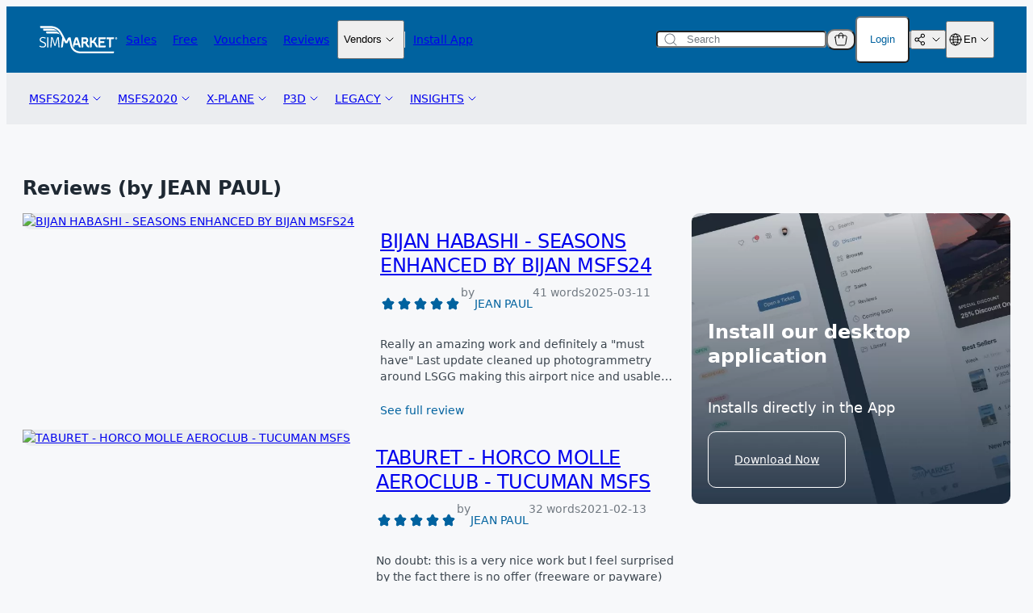

--- FILE ---
content_type: text/html; charset=UTF-8
request_url: https://secure.simmarket.com/reviews_by_customer.php?rid=15878
body_size: 24331
content:
<!DOCTYPE html>
  <html xmlns="http://www.w3.org/1999/xhtml">
    <head>
      <link rel="shortcut icon" href="https://secure.simmarket.com/favicon.ico?v=2" />

            
                        
      <meta name="robots" content="index, follow">
      <meta http-equiv="Content-Type" content="text/html; charset=UTF-8"/>
            <meta name="Reply-to" content="sales@simmarket.com"/>
      <meta name="Description" content="Flight Simulation Add-Ons - MSFS, P3D, FSX, XPLANE."/>
      <meta name="Keywords" content="Flight Simulation Add-Ons - MSFS, P3D, FSX, XPLANE."/>
      <meta name="REVISIT-AFTER" content="7 Days"/>
      <meta name="title" content="simMarket: Flight Simulation Add-Ons - MSFS, P3D, FSX, XPLANE"/>
      <meta name="viewport" content="width=device-width, initial-scale=1, maximum-scale=1">

      
      <title>simMarket: Flight Simulation Add-Ons - MSFS, P3D, FSX, XPLANE</title>

      <base href="https://secure.simmarket.com" />

              <link rel="stylesheet" type="text/css" href="https://secure.simmarket.com/templates/twig/css/main_slider.css?v=2026-01-27" />
        <link rel="stylesheet" href="https://secure.simmarket.com/includes/javascript/colorbox/colorbox.css" type="text/css" media="screen" />
        <link rel="stylesheet" href="https://secure.simmarket.com/socialshareprivacy/socialshareprivacy.css" type="text/css" media="screen" />
        <link rel="stylesheet" href="https://secure.simmarket.com/includes/javascript/ui-lightness/jquery-ui-1.12.1.min.css" type="text/css" media="screen"/>
        <link rel="stylesheet" href="https://secure.simmarket.com/includes/fontawesome/css/fontawesome.min.css" type="text/css" media="screen" />
        <link rel="stylesheet" href="https://secure.simmarket.com/includes/fontawesome/css/regular.min.css" type="text/css" media="screen" />
        <link rel="stylesheet" href="https://secure.simmarket.com/includes/fontawesome/css/solid.min.css" type="text/css" media="screen"/>
                          <link rel="stylesheet" type="text/css" href="https://secure.simmarket.com/templates/twig/css/all_v10.css?v=2026-01-27"/>
          <link rel="stylesheet" type="text/css" href="https://secure.simmarket.com/templates/twig/css/stylesheet.css?v=2026-01-27">
          <link rel="stylesheet" type="text/css" href="https://secure.simmarket.com/templates/twig/components/breadcrumbs.css?v=2026-01-27">
          <link rel="stylesheet" type="text/css" href="https://secure.simmarket.com/templates/twig/components/categoryPromotions.css?v=2026-01-27">
          <link rel="stylesheet" type="text/css" href="https://secure.simmarket.com/templates/twig/components/footer.css?v=2026-01-27">
          <link rel="stylesheet" type="text/css" href="https://secure.simmarket.com/templates/twig/components/header.css?v=2026-01-27">
          <link rel="stylesheet" type="text/css" href="https://secure.simmarket.com/templates/twig/components/icon.css?v=2026-01-27">
          <link rel="stylesheet" type="text/css" href="https://secure.simmarket.com/templates/twig/components/objects/pill.css?v=2026-01-27">
          <link rel="stylesheet" type="text/css" href="https://secure.simmarket.com/templates/twig/components/objects/toggleSwitch.css?v=2026-01-27">
          <link rel="stylesheet" type="text/css" href="https://secure.simmarket.com/templates/twig/components/passwordRequirements.css?v=2026-01-27">
          <link rel="stylesheet" type="text/css" href="https://secure.simmarket.com/templates/twig/components/productBadge.css?v=2026-01-27">
          <link rel="stylesheet" type="text/css" href="https://secure.simmarket.com/templates/twig/components/productBottomBar.css?v=2026-01-27">
          <link rel="stylesheet" type="text/css" href="https://secure.simmarket.com/templates/twig/components/productCard.css?v=2026-01-27">
          <link rel="stylesheet" type="text/css" href="https://secure.simmarket.com/templates/twig/components/productHighlight.css?v=2026-01-27">
          <link rel="stylesheet" type="text/css" href="https://secure.simmarket.com/templates/twig/components/productInfoCard.css?v=2026-01-27">
          <link rel="stylesheet" type="text/css" href="https://secure.simmarket.com/templates/twig/components/productInfoHeader.css?v=2026-01-27">
          <link rel="stylesheet" type="text/css" href="https://secure.simmarket.com/templates/twig/components/productTopBar.css?v=2026-01-27">
          <link rel="stylesheet" type="text/css" href="https://secure.simmarket.com/templates/twig/components/productsSliderCardProduct.css?v=2026-01-27">
          <link rel="stylesheet" type="text/css" href="https://secure.simmarket.com/templates/twig/components/purchaseSettings.css?v=2026-01-27">
          <link rel="stylesheet" type="text/css" href="https://secure.simmarket.com/templates/twig/components/quickCheckoutButton.css?v=2026-01-27">
          <link rel="stylesheet" type="text/css" href="https://secure.simmarket.com/templates/twig/components/quickCheckoutModal.css?v=2026-01-27">
          <link rel="stylesheet" type="text/css" href="https://secure.simmarket.com/templates/twig/components/quickCheckoutSuccessModal.css?v=2026-01-27">
          <link rel="stylesheet" type="text/css" href="https://secure.simmarket.com/templates/twig/components/simulatorsCard.css?v=2026-01-27">
                                    <script type="text/javascript" src="https://secure.simmarket.com/includes/javascript/jquery-3.5.1.min.js"></script>
        <script type="text/javascript" src="https://secure.simmarket.com/includes/javascript/colorbox/jquery.colorbox-min.js"></script>
        <script type="text/javascript" src="https://secure.simmarket.com/includes/javascript/jquery-ui-1.12.1.min.js"></script>
        <script type="text/javascript" src="https://secure.simmarket.com/includes/javascript/jquery.cookie.js"></script>
        <script type="text/javascript" src="https://secure.simmarket.com/includes/javascript/jquery.countdown.js"></script>
                                        <script src="https://secure.simmarket.com/includes/javascript/cookieconsent/cookieconsent.min.js" data-cfasync="false"></script>
          <script src="https://secure.simmarket.com/includes/javascript/cookieconsent/js.cookie-2.2.1.min.js" data-cfasync="false"></script>
          <script>
            $(function() {
              let cookieConsent = null;

              function removeAnalyticsCookies() {
                let domainStr, domainParts = document.domain.split('.').reverse();

                if (domainParts.length < 2) {
                  domainStr = '.'+document.domain;
                } else {
                  domainStr = '.'+domainParts[1]+'.'+domainParts[0];
                }

                Cookies.remove('_ga', {path: '/', domain: domainStr});
                Cookies.remove('_ga_0TKXC41PJ5', {path: '/', domain: domainStr});
                Cookies.remove('_gid', {path: '/', domain: domainStr});
                Cookies.remove('_gcl_au', {path: '/', domain: domainStr});
                Cookies.remove('_fbp', {path: '/', domain: domainStr});

                // these google analytics cookies should be discontinued but lets keep it for now
                Cookies.remove('_gat_gtag_UA_1978283_1', {path: '/', domain: domainStr});
                Cookies.remove('_gat_UA-1978283-1', {path: '/', domain: domainStr});
              }
              
              // remove any persistent analytics cookies
              removeAnalyticsCookies();

              window.cookieconsent.initialise({
                type: "opt-in",
                content: {
                  message: "We use cookies to continuously optimize and improve our web shop for you. <strong>By clicking \"Accept\"</strong> you agree to the use of cookies using Google Analytics. <strong>With a click on the \"Reject\" button</strong>, only those cookies are used which are necessary for the basic functions of the web shop. They ensure safe and intended use of our site and therefore cannot be deactivated. Further information is available in our",
                  link: "Privacy Policy",
                  deny: "Reject",
                  allow: "Accept",
                  href: "privacy.php"
                },
                onStatusChange: function(status, chosenBefore) {
                  if (chosenBefore === true) {
                    // status did not change. do not remove, this prevents recursion loop;
                    return;
                  }
                  if (this.hasConsented()) {
                    // all good, load analytics and don't prompt for another year
                    this.options.cookie.expiryDays = 365;
                    loadGAonConsent();
                    loadFPonConsent();
                  } else {
                    // no dice, kill analytics cookies and prompt again after the browser session ends (exact behaviour depends on browser+settings, may persist longer)
                    this.options.cookie.expiryDays = 0;
                    removeAnalyticsCookies();
                  }
                  this.setStatus(status); // adjust cookie lifetime according to consent status
                },
                onInitialise: function(status) {
                  if (this.hasConsented()) {
                    loadGAonConsent();
                    loadFPonConsent();
                  } else {
                    removeAnalyticsCookies();
                  }

                  // Save cookie consent instance on a variable
                  cookieConsent = this;
                }
              });

              const cookiesPolicyButtonElements = document.querySelectorAll('.js-cookies-policy');

              // Open cookie consent banner on custom element
              if (cookiesPolicyButtonElements?.length) {
                cookiesPolicyButtonElements.forEach((cookiesPolicyButtonElement) => {
                  cookiesPolicyButtonElement.addEventListener('click', () => {
                    cookieConsent.open();
                  });
                });
              }

                              function loadGAonConsent() {
                  /** Global site tag (gtag.js) - Google Analytics **/
                  let gTagScript = document.createElement('script');
                  gTagScript.async = true;
                  gTagScript.src = "https://www.googletagmanager.com/gtag/js?id=G-0TKXC41PJ5";
                  gTagScript.id = "google-tag-manager";
                  gTagScript.onload = function () {
                    window.dataLayer = window.dataLayer || [];

                    function gtag() {
                      dataLayer.push(arguments);
                    }

                    gtag('js', new Date());

                    gtag('config', 'G-0TKXC41PJ5', {'anonymize_ip': true});
                  };
                  document.head.append(gTagScript);
                  /** end of Global site tag (gtag.js) - Google Analytics **/

                  /** Google Tag Manager **/
                  (function(w,d,s,l,i){w[l]=w[l]||[];w[l].push({'gtm.start':
                            new Date().getTime(),event:'gtm.js'});var f=d.getElementsByTagName(s)[0],
                          j=d.createElement(s),dl=l!='dataLayer'?'&l='+l:'';j.async=true;j.src=
                          'https://www.googletagmanager.com/gtm.js?id='+i+dl;f.parentNode.insertBefore(j,f);
                  })(window,document,'script','dataLayer','GTM-KRZ4NJ7');
                  /** End Google Tag Manager **/
                }

                <!-- Facebook Pixel Code -->
                function loadFPonConsent() {
                    !function (f, b, e, v, n, t, s) {
                        if (f.fbq) return;
                        n = f.fbq = function () {
                            n.callMethod ?
                                n.callMethod.apply(n, arguments) : n.queue.push(arguments)
                        };
                        if (!f._fbq) f._fbq = n;
                        n.push = n;
                        n.loaded = !0;
                        n.version = '2.0';
                        n.queue = [];
                        t = b.createElement(e);
                        t.async = !0;
                        t.src = v;
                        s = b.getElementsByTagName(e)[0];
                        s.parentNode.insertBefore(t, s)
                    }(window, document, 'script',
                        'https://connect.facebook.net/en_US/fbevents.js');
                    fbq('init', '631960493908355');
                    fbq('track', 'PageView');
                }
                <!-- End Facebook Pixel Code -->
                          });
          </script>
                              <noscript>
            <img height="1" width="1" style="display:none" src="https://www.facebook.com/tr?id=631960493908355&ev=PageView&noscript=1"/>
          </noscript>
                                    <script type="text/javascript">
        const baseUrl = 'https://secure.simmarket.com/';

        const BLOCK_CART_MODIFICATION = false;

        // Translations
        const t = {
          DEFAULT_CURRENCY: "EUR",
          FORM_VALIDATION_EMAIL: "Please enter a valid email address",
          FORM_VALIDATION_HAS_LOWERCASE_LETTER: "This field must contain at least one lowercase letter",
          FORM_VALIDATION_HAS_NUMBER: "This field must contain at least one number",
          FORM_VALIDATION_HAS_SPECIAL_CHARACTER: "This field must contain at least one special character",
          FORM_VALIDATION_HAS_UPPERCASE_LETTER: "This field must contain at least one uppercase letter",
          FORM_VALIDATION_MIN_LENGTH_4: "This field must have at least 4 characters",
          FORM_VALIDATION_MIN_LENGTH_8: "This field must have at least 8 characters",
          FORM_VALIDATION_MIN_LENGTH_10: "This field must have at least 10 characters",
          FORM_VALIDATION_REQUIRED: "This field is required",
          FORM_VALIDATION_SAME_AS_PASSWORD: "Password does not match",
          PRODUCT_ADD_TO_CART: "Add to cart",
          PRODUCT_ADD_TO_WISHLIST: "Add to Wishlist",
          PRODUCT_ADD_REVIEW_ERROR_LANGUAGE: "You must select the language in which you have written your review.",
          PRODUCT_ADD_REVIEW_ERROR_PRODUCT: "There is no such product.",
          PRODUCT_ADD_REVIEW_ERROR_PRODUCT_NOT_OWNED: "You must own this product to review it.",
          PRODUCT_ADD_REVIEW_ERROR_RATING: "You must rate the product for your review.",
          PRODUCT_ADD_REVIEW_ERROR_TEXT: "The 'Review Text' must have at least 50 characters.",
          PRODUCT_ALREADY_IN_CART: "Already in cart",
          PRODUCT_REMOVE_FROM_WISHLIST: "Remove from Wishlist",
          PRODUCT_UPDATE_CART: "Update cart"
        };
      </script>
    </head>
    <body  class="">
                <header class="header js-header">
    <div class="header__container">
      <div class="header__top">
        <div class="header__main">
          <a href="https://secure.simmarket.com/default-en.html">
            

      <div class="icon">
      <svg width="98" height="34" fill="none" xmlns="http://www.w3.org/2000/svg"><path fill-rule="evenodd" clip-rule="evenodd" d="M60.223 22.084c1.02 2.368 1.457 2.467 2.355 2.467v2.31c-2.602 0-3.525-1.675-4.464-3.87-.378-.883-.955-1.163-1.375-1.254h-1.408v3.804c0 .726-.519 1.32-1.153 1.32h-1.153V14.13h4.53a3.806 3.806 0 0 1 3.796 3.803 3.81 3.81 0 0 1-1.688 3.16c.206.29.403.611.56.99Zm-1.178-4.15c0-.826-.667-1.494-1.49-1.494H55.33v2.995h2.223c.824 0 1.491-.676 1.491-1.502Z" fill="#fff"/><path d="M81.725 16.589h-5.37v2.409h4.99V21.3h-4.99v3.193h6.687v1.155c0 .635-.593 1.155-1.317 1.155h-7.667V14.295h8.984v1.147c0 .635-.593 1.147-1.317 1.147ZM93.204 14.295v1.138c0 .628-.593 1.14-1.317 1.14h-2.34v8.91c0 .726-.518 1.32-1.152 1.32H87.25v-10.23h-3.327v-2.278h9.281ZM71.447 22.397c.006.011.011.02.017.025.304.578.93 2.129 1.713 2.129v2.31c-2.397 0-3.6-3.078-3.756-3.391a1.827 1.827 0 0 1-.107-.173l-.658-1.213c-.651-1.197-2.916-1.048-2.94-1.048v4.175c0 .907-.511 1.65-1.145 1.65h-1.153V14.13h2.298v4.43c.7 0 1.474-.222 1.828-.866.387-.726.873-1.6 1.317-2.41.355-.634 1.236-1.154 1.96-1.154h1.318c-.37.668-1.697 3.053-2.578 4.67-.131.24-.28.454-.453.643.61.339 1.178.825 1.565 1.543.535.974.717 1.312.774 1.411ZM22.794 14.69c.107-.346.494-.626.857-.626h1.202l.955 12.797h-.7a.715.715 0 0 1-.7-.66l-.478-7.17a177.66 177.66 0 0 1-.14-3.482h-.098l-2.9 9.117h-1.4l-2.906-9.117h-.09l-.067 1.741a37.174 37.174 0 0 1-.082 1.74l-.453 7.171a.717.717 0 0 1-.708.66h-.733l.955-12.797h1.22c.37 0 .748.28.864.635.65 2.046 2.668 8.4 2.693 8.515.222-.701 2.083-6.56 2.709-8.523ZM10.606 14.064h.733c.37 0 .659.297.659.66V26.86h-1.392V14.064ZM6.447 19.971c1.823.798 2.734 1.91 2.734 3.334 0 1.067-.36 1.925-1.078 2.574-.725.655-1.848.982-3.369.982-1.493 0-2.87-.462-4.134-1.386l.322-.561c.172-.306.56-.396.88-.207 1.055.611 2.092.916 3.114.916.872 0 1.559-.184 2.058-.553.505-.368.758-.871.758-1.51 0-.945-.65-1.707-1.952-2.285l-2.15-.94c-1.652-.71-2.478-1.741-2.478-3.095 0-.467.096-.91.288-1.328.198-.413.472-.773.824-1.08.346-.309.766-.55 1.26-.727a4.653 4.653 0 0 1 1.63-.272c1.194 0 2.405.297 3.64.89l-.28.587a.673.673 0 0 1-.88.305 7.413 7.413 0 0 0-1.071-.38 5.383 5.383 0 0 0-1.409-.206c-.39 0-.74.055-1.054.165a2.966 2.966 0 0 0-.807.438 1.79 1.79 0 0 0-.527.627c-.12.236-.181.484-.181.742 0 .54.156.96.47 1.262.312.303.749.57 1.309.8l2.083.909Z" fill="#fff"/><path fill-rule="evenodd" clip-rule="evenodd" d="M43.555 26.861a9.14 9.14 0 0 1-.873-1.617c-.346-.842-.28-2.277-.008-3.144l2.116-6.708c.214-.693.988-1.262 1.713-1.262h1.787l4.019 12.731h-1.21c-.668 0-1.384-.57-1.607-1.262l-.6-1.906h-4.308L43.58 26.86h-.024Zm1.754-5.479h2.857l-1.424-4.521-1.433 4.521Z" fill="#fff"/><path d="M96.202 15.17c0 .197-.181.247-.346.247h-.148v-.479c.057-.008.115-.008.173-.008.148 0 .32.058.32.24Z" fill="#fff"/><path fill-rule="evenodd" clip-rule="evenodd" d="M97.264 15.442a1.305 1.305 0 0 1-2.61 0c0-.726.585-1.312 1.301-1.312.725 0 1.31.586 1.31 1.312Zm-.642.742-.428-.602a.44.44 0 0 0 .313-.42c0-.372-.346-.463-.65-.463-.15 0-.297 0-.446.008v1.477h.297v-.544h.19l.362.544h.362Z" fill="#fff"/><path d="M93.204 31.795v1.139c0 .627-.592 1.138-1.317 1.138H52.308c-3.408 0-6.43-.932-8.737-2.706-2.223-1.708-3.755-4.15-4.43-7.063-.28-1.237-.922-4.455-1.417-7.03l-.156.28-2.092 4.01h-2.602c-.198-.37-1.886-3.613-1.886-3.613l-.955 7.269c-.116.908-.733 1.642-1.376 1.642h-1.16l1.68-12.442c-.305-.57-.544-1.032-.692-1.296-1.005-1.823-1.952-3.54-2.43-4.356-3.187-5.421-8.062-5.999-11.496-5.999H2.972c-.725 0-1.317-.503-1.317-1.138V.25H14.79c.07 0 .145.003.222.009 5.608.132 10.327 2.797 13.011 7.352.494.833 1.45 2.574 2.463 4.405.807 1.47 3.69 7.063 3.69 7.063l1.975-3.779c.338-.643 1.203-1.171 1.927-1.171h1.351c.42 2.327 1.581 8.028 1.952 9.645 1.16 5.009 5.246 7.995 10.928 7.995l40.895.025Z" fill="#fff"/><path d="M20.595 6.02h-13.9c-.725 0-1.318-.512-1.318-1.14V3.495H15.292c3.739 0 6.983 1.8 8.111 3.152 0 0-1.144-.627-2.808-.627ZM22.267 9.525H10.499c-.725 0-1.318-.512-1.318-1.139V7h11.217c1.317 0 3.277.445 3.985 1.262.24.28.42.495.577.726h.008v.009c.082.115.165.239.247.38l1.013 1.583c-.79-1.163-3.755-1.427-3.961-1.435Z" fill="#fff"/></svg>
    </div>
            </a>
          <div class="header__links">
            
  


  <a
    class="page-link header__link"
    href="https://secure.simmarket.com/specials.php"
    
  >
        <p>Sales</p>
  </a>
            
  


  <a
    class="page-link header__link"
    href="https://secure.simmarket.com/gratis.php"
    
  >
        <p>Free</p>
  </a>
            
  


  <a
    class="page-link header__link"
    href="https://secure.simmarket.com/simflight-gmbh-vouchers.mhtml"
    
  >
        <p>Vouchers</p>
  </a>
            
  


  <a
    class="page-link header__link"
    href="https://secure.simmarket.com/reviews.php"
    
  >
        <p>Reviews</p>
  </a>
            
  <div class="dropdown js-dropdown-hover js-dropdown">
                        <button class="dropdown__trigger  js-dropdown-trigger">
                                <p>Vendors</p>
                                

      <div class="icon dropdown__trigger-chevron">
      <svg
  width="20"
  height="20"
  viewBox="0 0 20 20"
  fill="none"
  xmlns="http://www.w3.org/2000/svg"
>
  <path
    d="M6 8L10 12L14 8"
    stroke="currentColor"
    stroke-linecap="round"
    stroke-linejoin="round"
  />
</svg>

    </div>
                    </button>
                  <div class="dropdown__menu dropdown__menu--popup js-dropdown-content">
                        <ul class="dropdown__menu-items">
                                          <a
                  class="dropdown__menu-link"
                  href=https://secure.simmarket.com/authors.php
                  
                >
                  <li class="dropdown__menu-item">
                                        How to Sell Your Product
                  </li>
                </a>
                                                        <a
                  class="dropdown__menu-link"
                  href=https://vendor.simmarket.com
                  target=_blank
                >
                  <li class="dropdown__menu-item">
                                        Vendors Login
                  </li>
                </a>
                                                        <a
                  class="dropdown__menu-link"
                  href=https://vendor.simmarket.com/register.php
                  target=_blank
                >
                  <li class="dropdown__menu-item">
                                        Plans &amp; Registration
                  </li>
                </a>
                                    </ul>
                  </div>
  </div>
            
  <div class="divider header__divider--vertical divider--vertical"></div>
            
  


  <a
    class="page-link header__link"
    href="https://secure.simmarket.com/app.php"
    
  >
        <p>Install App</p>
  </a>
          </div>
        </div>
        <div class="header__section">
          
  <form action="https://secure.simmarket.com/advanced_search_result.php">
    <div class="input input--secondary search-input">
              

      <div class="icon input__icon input__icon--leading">
      <svg
  width="20"
  height="20"
  viewBox="0 0 20 20"
  fill="none"
  xmlns="http://www.w3.org/2000/svg"
>
  <path
    fill-rule="evenodd"
    clip-rule="evenodd"
    d="M3.5 9C3.5 5.96243 5.96243 3.5 9 3.5C12.0376 3.5 14.5 5.96243 14.5 9C14.5 12.0376 12.0376 14.5 9 14.5C5.96243 14.5 3.5 12.0376 3.5 9ZM9 2.5C5.41015 2.5 2.5 5.41015 2.5 9C2.5 12.5899 5.41015 15.5 9 15.5C10.6149 15.5 12.0923 14.911 13.2291 13.9362L16.6464 17.3536C16.8417 17.5488 17.1583 17.5488 17.3536 17.3536C17.5488 17.1583 17.5488 16.8417 17.3536 16.6464L13.9362 13.2291C14.911 12.0923 15.5 10.6149 15.5 9C15.5 5.41015 12.5899 2.5 9 2.5Z"
    fill="#727A82"
  />
</svg>

    </div>
              <input
        autocomplete="off"
        class="input__field search-input__field js-search-input"
        name="keywords"
        placeholder="Search"
        type="text"
        onclick="live_search_update(event)"
        onkeyup="live_search_update(event)"
      >
                  <div class="search-input__menu js-search-menu">
        <div class="search-input__results js-search-results"></div>
      </div>
    </div>
  </form>
          <div class="header__controls">
                        <div class="header__cart-popup">
              
  
  <div class="dropdown cart-popup-trigger js-cart-popup-trigger js-dropdown-hover js-dropdown">
          
  <button
    class="button js-dropdown-trigger dropdown__trigger--increased-interactive-area" 
    
    
    
    
    type="button"
    
    
      >
          

      <div class="icon">
      <svg
  width="20"
  height="20"
  viewBox="0 0 20 20"
  fill="none"
  xmlns="http://www.w3.org/2000/svg"
>
  <path
    d="M2.88813 7.3288C2.68496 6.10973 3.62504 5 4.86092 5H15.1391C16.375 5 17.315 6.10973 17.1119 7.3288L15.7785 15.3288C15.6178 16.2932 14.7834 17 13.8057 17H6.19425C5.21658 17 4.3822 16.2932 4.22147 15.3288L2.88813 7.3288Z"
    stroke="currentColor"
    stroke-linecap="round"
    stroke-linejoin="round"
  />
  <path
    d="M12.5 8V4.5C12.5 3.11929 11.3807 2 10 2V2C8.61929 2 7.5 3.11929 7.5 4.5V8"
    stroke="currentColor"
    stroke-linecap="round"
    stroke-linejoin="round"
  />
</svg>

    </div>
                    </button>
            <div class="dropdown__menu dropdown__menu--align-bottom-right dropdown__menu--popup js-dropdown-content">
            
  
<div class="card cart-popup js-cart card--tertiary">
          <header class="cart-popup__header js-cart-header">
        <div class="cart-popup__title">
          <h3>
            Cart
            (<span class="js-cart-total-items">0</span>)
          </h3>
          <div class="cart-popup__empty-disclaimer js-cart-empty-disclaimer is-visible">
            You have no items added to the cart.
          </div>
        </div>
        
  <button
    class="button cart-popup__close js-cart-popup-close" 
    
    
    
    
    type="button"
    
    
      >
          

      <div class="icon">
      <svg
  width="20"
  height="20"
  viewBox="0 0 20 20"
  fill="none"
  xmlns="http://www.w3.org/2000/svg"
>
  <path
    fill-rule="evenodd"
    clip-rule="evenodd"
    d="M2.5 10C2.5 5.85786 5.85786 2.5 10 2.5C14.1421 2.5 17.5 5.85786 17.5 10C17.5 14.1421 14.1421 17.5 10 17.5C5.85786 17.5 2.5 14.1421 2.5 10ZM10 1.5C5.30558 1.5 1.5 5.30558 1.5 10C1.5 14.6944 5.30558 18.5 10 18.5C14.6944 18.5 18.5 14.6944 18.5 10C18.5 5.30558 14.6944 1.5 10 1.5ZM13.182 6.81802C13.3772 7.01328 13.3772 7.32986 13.182 7.52513L10.7071 10L13.182 12.4749C13.3772 12.6701 13.3772 12.9867 13.182 13.182C12.9867 13.3772 12.6701 13.3772 12.4749 13.182L10 10.7071L7.52513 13.182C7.32986 13.3772 7.01328 13.3772 6.81802 13.182C6.62276 12.9867 6.62276 12.6701 6.81802 12.4749L9.29289 10L6.81802 7.52513C6.62276 7.32986 6.62276 7.01328 6.81802 6.81802C7.01328 6.62276 7.32986 6.62276 7.52513 6.81802L10 9.29289L12.4749 6.81802C12.6701 6.62276 12.9867 6.62276 13.182 6.81802Z"
    fill="currentColor"
  />
</svg>

    </div>
                    </button>
      </header>
      <div class="cart-popup__content">
        <section class="cart-popup__body js-cart-popup-body">
                  </section>
        
  <div class="divider cart-popup__divider divider--horizontal"></div>
        <footer class="cart-popup__footer">
                    <div class="cart-popup__values">
            <div class="cart-popup__value-row">
              <p class="cart-popup__value-label">Total Value</p>
              <h3 class="js-cart-total-price">
                € 0.00
              </h3>
            </div>
            <div class="cart-popup__value-row">
              <p class="cart-popup__value-label">Credit</p>
              <p>€ 0.00</p>
            </div>
          </div>
          
  <div class="anti-piracy-warning-box anti-piracy-warning-box--cart-popup">
    <h4 class="anti-piracy-warning-box__title">
      <span class="anti-piracy-warning-box__text-uppercase">
        Stop Software Piracy:
      </span>
      <span>
        Protect Yourself!
      </span>
    </h4>
    <p class="anti-piracy-warning-box__description">
      Using illegal copies is risky and harmful.
    </p>
    <ul class="anti-piracy-warning-box__list">
      <li>It steals from developers and limits innovation.</li>
      <li>Unauthorized copies can contain malware and lack support.</li>
      <li>You could face legal consequences.</li>
    </ul>
    <p class="anti-piracy-warning-box__paragraph">Choose the Right Path:</p>
    <ul class="anti-piracy-warning-box__list">
      <li>Buy legitimate software from authorized sellers.</li>
      <li>Report piracy and educate others.</li>
      <li>Support a fair and innovative market.</li>
    </ul>
    
  <button
    class="button anti-piracy-warning-box__button js-dialog-trigger button--primary button--flat" 
    
    
    
    
    type="button"
    
    
          data-dialog=.js-anti-piracy-dialog
      >
              <p class="button__text">See More</p>
              </button>
  </div>
          <div class="cart-popup__buttons">
            
  <a 
    class="button button--primary button--medium button--outline" 
    href=https://secure.simmarket.com/shopping_cart.php 
     
    role="button" 
    
  >
              <p class="button__text">View Cart</p>
          </a>
            
  <a 
    class="button button--primary button--medium button--solid" 
    href=https://secure.simmarket.com/checkout_payment.php 
     
    role="button" 
    
  >
              <p class="button__text">Proceed to Checkout</p>
          </a>
          </div>
        </footer>
      </div>
      </div>
        </div>
  </div>
              
  <span class="badge-counter js-cart-badge-counter">
    0
  </span>
            </div>
                          
  
  <div class="dropdown login-popup-trigger js-login-popup-dropdown js-dropdown-hover js-dropdown">
          
  <button
    class="button js-dropdown-trigger dropdown__trigger--increased-interactive-area js-login-popup-trigger button--secondary button--small button--solid" 
    
    
    
    
    type="button"
    
    
      >
              <p class="button__text">Login</p>
              </button>
            <div class="dropdown__menu dropdown__menu--align-bottom-right dropdown__menu--popup js-dropdown-content">
            
  
<div class="card login-popup card--tertiary">
          <div class="login-popup__main">
        
  <form 
    action=https://secure.simmarket.com/login.php?action=process
    class="form js-login-popup-form"
    
    method=post
    
    
  >
    <input type="hidden" name="token" value="1769756380">
                <div class="login-popup__header">
              <h3>Log In</h3>
              
  <button
    class="button login-popup__close js-login-popup-close" 
    
    
    
    
    type="button"
    
    
      >
          

      <div class="icon">
      <svg
  width="20"
  height="20"
  viewBox="0 0 20 20"
  fill="none"
  xmlns="http://www.w3.org/2000/svg"
>
  <path
    fill-rule="evenodd"
    clip-rule="evenodd"
    d="M2.5 10C2.5 5.85786 5.85786 2.5 10 2.5C14.1421 2.5 17.5 5.85786 17.5 10C17.5 14.1421 14.1421 17.5 10 17.5C5.85786 17.5 2.5 14.1421 2.5 10ZM10 1.5C5.30558 1.5 1.5 5.30558 1.5 10C1.5 14.6944 5.30558 18.5 10 18.5C14.6944 18.5 18.5 14.6944 18.5 10C18.5 5.30558 14.6944 1.5 10 1.5ZM13.182 6.81802C13.3772 7.01328 13.3772 7.32986 13.182 7.52513L10.7071 10L13.182 12.4749C13.3772 12.6701 13.3772 12.9867 13.182 13.182C12.9867 13.3772 12.6701 13.3772 12.4749 13.182L10 10.7071L7.52513 13.182C7.32986 13.3772 7.01328 13.3772 6.81802 13.182C6.62276 12.9867 6.62276 12.6701 6.81802 12.4749L9.29289 10L6.81802 7.52513C6.62276 7.32986 6.62276 7.01328 6.81802 6.81802C7.01328 6.62276 7.32986 6.62276 7.52513 6.81802L10 9.29289L12.4749 6.81802C12.6701 6.62276 12.9867 6.62276 13.182 6.81802Z"
    fill="currentColor"
  />
</svg>

    </div>
                    </button>
            </div>
            
  <div
    class="form-field js-form-field"
    
  >
                  <div class="form-field__leading">
          <label
            class="form-field__label"
            for=""
          >
            Your email
          </label>
                  </div>
                              
  <div class="input input--primary">
        <input
      
      class="input__field js-input-field"
      
      
      
      
      
      name=email_address
      placeholder="Type your email"
      
      
      type="text"
      
      
      value=""
      
      
    >
          </div>
                        <p class="form-field__message js-form-field-message"></p>
      </div>
            
  <div
    class="form-field js-form-field"
    
  >
                  <div class="form-field__leading">
          <label
            class="form-field__label"
            for=""
          >
            Password
          </label>
                  </div>
                              

  <div class="input input--primary js-password-input">
        <input
      autocomplete=current-password
      class="input__field js-input-field"
      
      
      
      
      
      name=password
      placeholder="Type your password"
      
      
      type="password"
      
      
      value=""
      
      
    >
                        

      <div class="icon input__icon password-input__icon input__icon--trailing js-password-input-icon-trailing is-active">
      <svg
  width="20"
  height="20"
  viewBox="0 0 20 20"
  fill="none"
  xmlns="http://www.w3.org/2000/svg"
>
  <path
    d="M16.7365 8.35075C17.0149 8.63279 17.3422 8.96659 17.7186 9.35215C18.0829 9.72526 18.0949 10.3011 17.7465 10.6878C14.8562 13.8959 12.2706 15.5 9.98989 15.5C9.60749 15.5 9.21653 15.4549 8.817 15.3647M8.43553 11.337C8.10254 10.9827 7.89991 10.514 7.89991 10C7.89991 8.89543 8.83563 8 9.98989 8C10.5351 8 11.0315 8.19975 11.4036 8.52695M8.43553 11.337L5.7788 13.8523C5.08052 13.2662 3.92282 12.1986 2.3057 10.6495C1.91884 10.2789 1.89637 9.68548 2.25418 9.28908C5.13605 6.09636 7.71462 4.5 9.98989 4.5C11.2595 4.5 12.6235 4.99705 14.082 5.99114L11.4036 8.52695M8.43553 11.337L11.4036 8.52695"
    stroke="currentColor"
    stroke-linecap="round"
    stroke-linejoin="round"
  />
  <path
    d="M4.5 15.5L15.5 5"
    stroke="currentColor"
    stroke-linecap="round"
    stroke-linejoin="round"
  />
</svg>

    </div>
      

      <div class="icon input__icon password-input__icon input__icon--trailing js-password-input-icon-trailing">
      <svg
  width="20"
  height="20"
  viewBox="0 0 20 20"
  fill="none"
  xmlns="http://www.w3.org/2000/svg"
>
  <path
    fill-rule="evenodd"
    clip-rule="evenodd"
    d="M2.25125 9.34813C5.13963 6.11604 7.72255 4.5 10 4.5C12.2774 4.5 14.8603 6.11603 17.7487 9.34809L17.7487 9.34807C18.0837 9.72293 18.0838 10.277 17.7487 10.6519C14.8604 13.884 12.2775 15.5 10 15.5C7.72256 15.5 5.13965 13.884 2.25129 10.6519L2.25125 10.6519C1.91625 10.2771 1.91625 9.723 2.25125 9.34813ZM10 12C11.1483 12 12.0792 11.1046 12.0792 10C12.0792 8.89543 11.1483 8 10 8C8.85169 8 7.9208 8.89543 7.9208 10C7.9208 11.1046 8.85169 12 10 12Z"
    stroke="currentColor"
    stroke-linecap="round"
    stroke-linejoin="round"
  />
</svg>

    </div>
          </div>
                        <p class="form-field__message js-form-field-message"></p>
      </div>
                          <div class="login-popup__password">
              I forgot my
              
  <a 
    class="button button--primary button--flat" 
    href=https://secure.simmarket.com/password_forgotten.php 
     
    role="button" 
    
  >
              <p class="button__text">Password</p>
          </a>
              or
              
  <a 
    class="button button--primary button--flat" 
    href=https://secure.simmarket.com/account_reclaim.php 
     
    role="button" 
    
  >
              <p class="button__text">Account Data</p>
          </a>
            </div>
              <div class="form__actions">
                      
  <button
    class="button login-popup__form-submit-button js-login-popup-form-submit-button button--primary button--large button--solid" 
    
    
    
    
    type="submit"
    
    
      >
              <p class="button__text">Log in</p>
                  
  <div class="loader button__loader loader--small loader--secondary js-loader">
    <div class="loader__container">
      <div></div>
      <div></div>
      <div></div>
      <div></div>
      <div></div>
      <div></div>
      <div></div>
      <div></div>
    </div>
  </div>
      </button>
          </div>
  </form>
        
  <div class="divider divider--horizontal"></div>
        <h3>Not a SIMMARKET customer?</h3>
        
  <a 
    class="button button--primary button--large button--outline" 
    href=https://secure.simmarket.com/create_account.php 
     
    role="button" 
    
  >
              <p class="button__text">Register</p>
          </a>
      </div>
      <footer class="login-popup__footer">
        <ul class="login-popup__footer-links">
          <li class="login-popup__footer-link">
            
  


  <a
    class="page-link"
    href="https://secure.simmarket.com/conditions.php"
    
  >
        <p>Terms</p>
  </a>
          </li>
          <li class="login-popup__footer-link">
            
  


  <a
    class="page-link"
    href="https://secure.simmarket.com/impressum.php"
    
  >
        <p>Impressum</p>
  </a>
          </li>
          <li class="login-popup__footer-link">
            
  


  <a
    class="page-link"
    href="https://secure.simmarket.com/customerservice.php"
    
  >
        <p>Contact Us</p>
  </a>
          </li>
          <li class="login-popup__footer-link">
            
  


  <a
    class="page-link"
    href="https://secure.simmarket.com/privacy.php"
    
  >
        <p>Privacy</p>
  </a>
          </li>
          <li class="login-popup__footer-link">
            
  


  <a
    class="page-link"
    href="https://secure.simmarket.com/faq.php"
    
  >
        <p>FAQs</p>
  </a>
          </li>
          <li class="login-popup__footer-link">
            
  


  <a
    class="page-link"
    href="https://secure.simmarket.com/newsletter/"
    
  >
        <p>Newsletter</p>
  </a>
          </li>
          <li class="login-popup__footer-link login-popup__footer-link--touch-cookies-policy">
            
  <button
    class="button js-cookies-policy button--tertiary button--flat" 
    
    
    
    
    type="button"
    
    
      >
              <p class="button__text">Cookie Policy</p>
              </button>
          </li>
        </ul>
      </footer>
      </div>
  <script type="module">
    const loginPopupFormElement = document.querySelector('.js-login-popup-form');

    const formSubmitButtonElement = loginPopupFormElement.querySelector('.js-login-popup-form-submit-button');
    const formSubmitButtonLoaderElement = formSubmitButtonElement.querySelector('.js-loader');

    const loginPopupFormEmailElement = loginPopupFormElement.email;
    const loginPopupFormPasswordElement = loginPopupFormElement.password;

    const loginPopupFormRequiredFieldArray = [loginPopupFormEmailElement, loginPopupFormPasswordElement];

    const handleLoginPopupFormSubmit = (event) => {
      const formIsValid = validateLoginPopupForm();

      if (formIsValid) {
        formSubmitButtonElement.setAttribute('disabled', '');
        formSubmitButtonLoaderElement.classList.add(isActiveClass);
      } else {
        event.preventDefault();
      }
    };

    const validateLoginPopupForm = () => {
      let totalErrors = 0;

      const requiredFieldArrayIsValid = checkRequiredFieldArray(
        loginPopupFormRequiredFieldArray,
        "This field is required"
      );

      if (!requiredFieldArrayIsValid) totalErrors += 1;

      if (loginPopupFormEmailElement.value.trim().length && !isValidEmail(loginPopupFormEmailElement.value.trim())) {
        totalErrors += 1;
        setErrorFor(loginPopupFormEmailElement, "Please enter a valid email address");
      }

      return totalErrors === 0;
    };

    loginPopupFormElement?.addEventListener('submit', handleLoginPopupFormSubmit);
  </script>
        </div>
  </div>
                        

      <div class="icon header__mobile-menu js-mobile-menu-trigger">
      <svg
  width="20"
  height="20"
  viewBox="0 0 20 20"
  fill="none"
  xmlns="http://www.w3.org/2000/svg"
>
  <g class="open">
    <path
      d="M5 10.5L15 10.5"
      stroke="currentColor"
      stroke-linecap="round"
      stroke-linejoin="round"
    />
    <path
      d="M5 7L15 7"
      stroke="currentColor"
      stroke-linecap="round"
      stroke-linejoin="round"
    />
    <path
      d="M5 14L15 14"
      stroke="currentColor"
      stroke-linecap="round"
      stroke-linejoin="round"
    />
  </g>
  <g class="close u-hidden">
    <path
      d="M5 5L15 15"
      stroke="currentColor"
      stroke-linecap="round"
      stroke-linejoin="round"
    />
    <path
      d="M5 15L15 5"
      stroke="currentColor"
      stroke-linecap="round"
      stroke-linejoin="round"
    />
  </g>
</svg>

    </div>
              
  <div class="divider header__divider--vertical divider--vertical"></div>
            <div class="header__networks">
              <div class="header__social">
                
  <div class="dropdown js-dropdown">
                        <button class="dropdown__trigger dropdown__trigger--padding-none js-dropdown-trigger">
                      

      <div class="icon">
      <svg width="20" height="20" viewBox="0 0 20 20" fill="none" xmlns="http://www.w3.org/2000/svg">
<path d="M6.09091 12.0909C7.24569 12.0909 8.18182 11.1547 8.18182 9.99997C8.18182 8.84519 7.24569 7.90906 6.09091 7.90906C4.93613 7.90906 4 8.84519 4 9.99997C4 11.1547 4.93613 12.0909 6.09091 12.0909Z" stroke="currentColor" stroke-width="1.00364" stroke-linecap="round" stroke-linejoin="round"/>
<path d="M13.4093 16.7955C14.564 16.7955 15.5002 15.8593 15.5002 14.7046C15.5002 13.5498 14.564 12.6136 13.4093 12.6136C12.2545 12.6136 11.3184 13.5498 11.3184 14.7046C11.3184 15.8593 12.2545 16.7955 13.4093 16.7955Z" stroke="currentColor" stroke-width="1.00364" stroke-linecap="round" stroke-linejoin="round"/>
<path d="M13.4093 7.38641C14.564 7.38641 15.5002 6.45028 15.5002 5.2955C15.5002 4.14072 14.564 3.20459 13.4093 3.20459C12.2545 3.20459 11.3184 4.14072 11.3184 5.2955C11.3184 6.45028 12.2545 7.38641 13.4093 7.38641Z" stroke="currentColor" stroke-width="1.00364" stroke-linecap="round" stroke-linejoin="round"/>
<path d="M11.6515 6.4259L7.84863 8.86965" stroke="currentColor" stroke-width="1.00364" stroke-linecap="round" stroke-linejoin="round"/>
<path d="M7.84863 11.1304L11.6515 13.5741" stroke="currentColor" stroke-width="1.00364" stroke-linecap="round" stroke-linejoin="round"/>
</svg>

    </div>
                                            

      <div class="icon dropdown__trigger-chevron">
      <svg
  width="20"
  height="20"
  viewBox="0 0 20 20"
  fill="none"
  xmlns="http://www.w3.org/2000/svg"
>
  <path
    d="M6 8L10 12L14 8"
    stroke="currentColor"
    stroke-linecap="round"
    stroke-linejoin="round"
  />
</svg>

    </div>
                    </button>
                  <div class="dropdown__menu dropdown__menu--align-bottom-left dropdown__menu--popup js-dropdown-content">
                        <ul class="dropdown__menu-items">
                                          <a
                  class="dropdown__menu-link"
                  href=https://facebook.com/simmarket
                  target=_blank
                >
                  <li class="dropdown__menu-item">
                                          

      <div class="icon">
      <svg xmlns="http://www.w3.org/2000/svg" viewBox="0 0 320 512" width="20" height="20"><path fill="currentColor" d="M80 299.3V512H196V299.3h86.5l18-97.8H196V166.9c0-51.7 20.3-71.5 72.7-71.5c16.3 0 29.4 .4 37 1.2V7.9C291.4 4 256.4 0 236.2 0C129.3 0 80 50.5 80 159.4v42.1H14v97.8H80z"/></svg>

    </div>
                                          Facebook
                  </li>
                </a>
                                                        <a
                  class="dropdown__menu-link"
                  href=https://instagram.com/simmarket_official
                  target=_blank
                >
                  <li class="dropdown__menu-item">
                                          

      <div class="icon">
      <svg xmlns="http://www.w3.org/2000/svg" viewBox="0 0 448 512" width="20" height="20"><path fill="currentColor" d="M224.1 141c-63.6 0-114.9 51.3-114.9 114.9s51.3 114.9 114.9 114.9S339 319.5 339 255.9 287.7 141 224.1 141zm0 189.6c-41.1 0-74.7-33.5-74.7-74.7s33.5-74.7 74.7-74.7 74.7 33.5 74.7 74.7-33.6 74.7-74.7 74.7zm146.4-194.3c0 14.9-12 26.8-26.8 26.8-14.9 0-26.8-12-26.8-26.8s12-26.8 26.8-26.8 26.8 12 26.8 26.8zm76.1 27.2c-1.7-35.9-9.9-67.7-36.2-93.9-26.2-26.2-58-34.4-93.9-36.2-37-2.1-147.9-2.1-184.9 0-35.8 1.7-67.6 9.9-93.9 36.1s-34.4 58-36.2 93.9c-2.1 37-2.1 147.9 0 184.9 1.7 35.9 9.9 67.7 36.2 93.9s58 34.4 93.9 36.2c37 2.1 147.9 2.1 184.9 0 35.9-1.7 67.7-9.9 93.9-36.2 26.2-26.2 34.4-58 36.2-93.9 2.1-37 2.1-147.8 0-184.8zM398.8 388c-7.8 19.6-22.9 34.7-42.6 42.6-29.5 11.7-99.5 9-132.1 9s-102.7 2.6-132.1-9c-19.6-7.8-34.7-22.9-42.6-42.6-11.7-29.5-9-99.5-9-132.1s-2.6-102.7 9-132.1c7.8-19.6 22.9-34.7 42.6-42.6 29.5-11.7 99.5-9 132.1-9s102.7-2.6 132.1 9c19.6 7.8 34.7 22.9 42.6 42.6 11.7 29.5 9 99.5 9 132.1s2.7 102.7-9 132.1z"/></svg>

    </div>
                                          Instagram
                  </li>
                </a>
                                                        <a
                  class="dropdown__menu-link"
                  href=https://twitter.com/simflight
                  target=_blank
                >
                  <li class="dropdown__menu-item">
                                          

      <div class="icon">
      <svg xmlns="http://www.w3.org/2000/svg" width="20" height="20" viewBox="0 0 512 512"><path fill="currentColor" d="M389.2 48h70.6L305.6 224.2 487 464H345L233.7 318.6 106.5 464H35.8L200.7 275.5 26.8 48H172.4L272.9 180.9 389.2 48zM364.4 421.8h39.1L151.1 88h-42L364.4 421.8z"/></svg>

    </div>
                                          X
                  </li>
                </a>
                                                        <a
                  class="dropdown__menu-link"
                  href=https://youtube.com/@simmarket_official
                  target=_blank
                >
                  <li class="dropdown__menu-item">
                                          

      <div class="icon">
      <svg xmlns="http://www.w3.org/2000/svg" viewBox="0 0 576 512" width="20" height="20"><path fill="currentColor" d="M549.7 124.1c-6.3-23.7-24.8-42.3-48.3-48.6C458.8 64 288 64 288 64S117.2 64 74.6 75.5c-23.5 6.3-42 24.9-48.3 48.6-11.4 42.9-11.4 132.3-11.4 132.3s0 89.4 11.4 132.3c6.3 23.7 24.8 41.5 48.3 47.8C117.2 448 288 448 288 448s170.8 0 213.4-11.5c23.5-6.3 42-24.2 48.3-47.8 11.4-42.9 11.4-132.3 11.4-132.3s0-89.4-11.4-132.3zm-317.5 213.5V175.2l142.7 81.2-142.7 81.2z"/></svg>

    </div>
                                          YouTube
                  </li>
                </a>
                                                        <a
                  class="dropdown__menu-link"
                  href=https://tiktok.com/@simmarket_official
                  target=_blank
                >
                  <li class="dropdown__menu-item">
                                          

      <div class="icon">
      <svg xmlns="http://www.w3.org/2000/svg" viewBox="0 0 448 512" width="20" height="20"><path fill="currentColor" d="M448 209.9a210.1 210.1 0 0 1 -122.8-39.3V349.4A162.6 162.6 0 1 1 185 188.3V278.2a74.6 74.6 0 1 0 52.2 71.2V0l88 0a121.2 121.2 0 0 0 1.9 22.2h0A122.2 122.2 0 0 0 381 102.4a121.4 121.4 0 0 0 67 20.1z"/></svg>

    </div>
                                          TikTok
                  </li>
                </a>
                                                        <a
                  class="dropdown__menu-link"
                  href=https://discord.gg/zxbvggmCVZ
                  target=_blank
                >
                  <li class="dropdown__menu-item">
                                          

      <div class="icon">
      <svg xmlns="http://www.w3.org/2000/svg" viewBox="0 0 640 512" width="20" height="20"><path fill="currentColor" d="M524.5 69.8a1.5 1.5 0 0 0 -.8-.7A485.1 485.1 0 0 0 404.1 32a1.8 1.8 0 0 0 -1.9 .9 337.5 337.5 0 0 0 -14.9 30.6 447.8 447.8 0 0 0 -134.4 0 309.5 309.5 0 0 0 -15.1-30.6 1.9 1.9 0 0 0 -1.9-.9A483.7 483.7 0 0 0 116.1 69.1a1.7 1.7 0 0 0 -.8 .7C39.1 183.7 18.2 294.7 28.4 404.4a2 2 0 0 0 .8 1.4A487.7 487.7 0 0 0 176 479.9a1.9 1.9 0 0 0 2.1-.7A348.2 348.2 0 0 0 208.1 430.4a1.9 1.9 0 0 0 -1-2.6 321.2 321.2 0 0 1 -45.9-21.9 1.9 1.9 0 0 1 -.2-3.1c3.1-2.3 6.2-4.7 9.1-7.1a1.8 1.8 0 0 1 1.9-.3c96.2 43.9 200.4 43.9 295.5 0a1.8 1.8 0 0 1 1.9 .2c2.9 2.4 6 4.9 9.1 7.2a1.9 1.9 0 0 1 -.2 3.1 301.4 301.4 0 0 1 -45.9 21.8 1.9 1.9 0 0 0 -1 2.6 391.1 391.1 0 0 0 30 48.8 1.9 1.9 0 0 0 2.1 .7A486 486 0 0 0 610.7 405.7a1.9 1.9 0 0 0 .8-1.4C623.7 277.6 590.9 167.5 524.5 69.8zM222.5 337.6c-29 0-52.8-26.6-52.8-59.2S193.1 219.1 222.5 219.1c29.7 0 53.3 26.8 52.8 59.2C275.3 311 251.9 337.6 222.5 337.6zm195.4 0c-29 0-52.8-26.6-52.8-59.2S388.4 219.1 417.9 219.1c29.7 0 53.3 26.8 52.8 59.2C470.7 311 447.5 337.6 417.9 337.6z"/></svg>

    </div>
                                          Discord
                  </li>
                </a>
                                                        <a
                  class="dropdown__menu-link"
                  href=https://bsky.app/profile/simmarket.bsky.social
                  target=_blank
                >
                  <li class="dropdown__menu-item">
                                          

      <div class="icon">
      <?xml version="1.0" encoding="UTF-8"?>
<svg viewBox="0 0 640 512" width="20" height="20" version="1.1" xmlns="http://www.w3.org/2000/svg">
 <path d="m135.72 44.03c66.496 49.921 138.02 151.14 164.28 205.46 26.262-54.316 97.782-155.54 164.28-205.46 47.98-36.021 125.72-63.892 125.72 24.795 0 17.712-10.155 148.79-16.111 170.07-20.703 73.984-96.144 92.854-163.25 81.433 117.3 19.964 147.14 86.092 82.697 152.22-122.39 125.59-175.91-31.511-189.63-71.766-2.514-7.3797-3.6904-10.832-3.7077-7.8964-0.0174-2.9357-1.1937 0.51669-3.7077 7.8964-13.714 40.255-67.233 197.36-189.63 71.766-64.444-66.128-34.605-132.26 82.697-152.22-67.108 11.421-142.55-7.4491-163.25-81.433-5.9562-21.282-16.111-152.36-16.111-170.07 0-88.687 77.742-60.816 125.72-24.795z" fill="currentColor"/>
</svg>

    </div>
                                          Bluesky
                  </li>
                </a>
                                    </ul>
                  </div>
  </div>
              </div>
              <div
                class="header__language">
                
  
  <div class="dropdown language-dropdown js-dropdown">
          <button class="dropdown__trigger dropdown__trigger--padding-none js-dropdown-trigger">
        

      <div class="icon language-dropdown">
      <svg
  width="20"
  height="20"
  viewBox="0 0 20 20"
  fill="none"
  xmlns="http://www.w3.org/2000/svg"
>
  <circle
    cx="10"
    cy="10"
    r="7"
    stroke="currentColor"
    stroke-linecap="round"
    stroke-linejoin="round"
  />
  <ellipse
    cx="10"
    cy="10"
    rx="3"
    ry="7"
    stroke="currentColor"
    stroke-linecap="round"
    stroke-linejoin="round"
  />
  <path
    d="M3 10H17"
    stroke="currentColor"
    stroke-linecap="round"
    stroke-linejoin="round"
  />
  <path
    d="M5 5.5C5 5.5 6.5 7 10 7C13.5 7 15 5.5 15 5.5"
    stroke="currentColor"
    stroke-linecap="round"
    stroke-linejoin="round"
  />
  <path
    d="M15 14.5C15 14.5 13.5 13 10 13C6.5 13 5 14.5 5 14.5"
    stroke="currentColor"
    stroke-linecap="round"
    stroke-linejoin="round"
  />
</svg>

    </div>
          <p class="language-dropdown__text">
          en
        </p>
        

      <div class="icon dropdown__trigger-chevron">
      <svg
  width="20"
  height="20"
  viewBox="0 0 20 20"
  fill="none"
  xmlns="http://www.w3.org/2000/svg"
>
  <path
    d="M6 8L10 12L14 8"
    stroke="currentColor"
    stroke-linecap="round"
    stroke-linejoin="round"
  />
</svg>

    </div>
        </button>
            <div class="dropdown__menu dropdown__menu--align-bottom-left dropdown__menu--popup js-dropdown-content">
            <ul class="dropdown__menu-items dropdown__menu-items--language">
                  <li class="dropdown__menu-item language-dropdown__text">
            <a
              href="https://secure.simmarket.com/reviews_by_customer.php?rid=15878"
              class="js-language-selector"
              data-language="en"
            >
              en
            </a>
          </li>
                  <li class="dropdown__menu-item language-dropdown__text">
            <a
              href="https://secure.simmarket.com/reviews_by_customer.php?rid=15878"
              class="js-language-selector"
              data-language="de"
            >
              de
            </a>
          </li>
                  <li class="dropdown__menu-item language-dropdown__text">
            <a
              href="https://secure.simmarket.com/reviews_by_customer.php?rid=15878"
              class="js-language-selector"
              data-language="fr"
            >
              fr
            </a>
          </li>
                  <li class="dropdown__menu-item language-dropdown__text">
            <a
              href="https://secure.simmarket.com/reviews_by_customer.php?rid=15878"
              class="js-language-selector"
              data-language="zh"
            >
              zh
            </a>
          </li>
                  <li class="dropdown__menu-item language-dropdown__text">
            <a
              href="https://secure.simmarket.com/reviews_by_customer.php?rid=15878"
              class="js-language-selector"
              data-language="ru"
            >
              ru
            </a>
          </li>
              </ul>
        </div>
  </div>
              </div>
            </div>
          </div>
        </div>
      </div>
    </div>
    <div class="header__links header__links--mobile js-mobile-menu-content">
      <div class="header__pages">
        
  


  <a
    class="page-link"
    href="https://secure.simmarket.com/specials.php"
    
  >
        <p>Sales</p>
  </a>
        
  


  <a
    class="page-link"
    href="https://secure.simmarket.com/gratis.php"
    
  >
        <p>Free</p>
  </a>
        
  


  <a
    class="page-link"
    href="https://secure.simmarket.com/simflight-gmbh-vouchers.mhtml"
    
  >
        <p>Vouchers</p>
  </a>
        
  


  <a
    class="page-link"
    href="https://secure.simmarket.com/reviews.php"
    
  >
        <p>Reviews</p>
  </a>
        
  <div class="dropdown js-dropdown">
                        <button class="dropdown__trigger dropdown__trigger--padding-none js-dropdown-trigger">
                                <p>Vendors</p>
                                

      <div class="icon dropdown__trigger-chevron">
      <svg
  width="20"
  height="20"
  viewBox="0 0 20 20"
  fill="none"
  xmlns="http://www.w3.org/2000/svg"
>
  <path
    d="M6 8L10 12L14 8"
    stroke="currentColor"
    stroke-linecap="round"
    stroke-linejoin="round"
  />
</svg>

    </div>
                    </button>
                  <div class="dropdown__menu dropdown__menu--align-bottom-left dropdown__menu--block js-dropdown-content">
                        <ul class="dropdown__menu-items">
                                          <a
                  class="dropdown__menu-link"
                  href=https://secure.simmarket.com/authors.php
                  
                >
                  <li class="dropdown__menu-item">
                                        How to Sell Your Product
                  </li>
                </a>
                                                        <a
                  class="dropdown__menu-link"
                  href=https://vendor.simmarket.com
                  target=_blank
                >
                  <li class="dropdown__menu-item">
                                        Vendors Login
                  </li>
                </a>
                                                        <a
                  class="dropdown__menu-link"
                  href=https://vendor.simmarket.com/register.php
                  target=_blank
                >
                  <li class="dropdown__menu-item">
                                        Plans &amp; Registration
                  </li>
                </a>
                                    </ul>
                  </div>
  </div>
        
  <div class="divider header__divider--horizontal divider--horizontal"></div>
        
  


  <a
    class="page-link"
    href="https://secure.simmarket.com/app.php"
    
  >
        <p>Install App</p>
  </a>
        
  <button
    class="button js-cookies-policy button--flat" 
    
    
    
    
    type="button"
    
    
      >
              <p class="button__text">Cookie Policy</p>
              </button>
      </div>
      <div class="header__networks header__networks--mobile">
        
  <div class="dropdown js-dropdown">
                        <button class="dropdown__trigger dropdown__trigger--secondary js-dropdown-trigger">
                      

      <div class="icon">
      <svg width="20" height="20" viewBox="0 0 20 20" fill="none" xmlns="http://www.w3.org/2000/svg">
<path d="M6.09091 12.0909C7.24569 12.0909 8.18182 11.1547 8.18182 9.99997C8.18182 8.84519 7.24569 7.90906 6.09091 7.90906C4.93613 7.90906 4 8.84519 4 9.99997C4 11.1547 4.93613 12.0909 6.09091 12.0909Z" stroke="currentColor" stroke-width="1.00364" stroke-linecap="round" stroke-linejoin="round"/>
<path d="M13.4093 16.7955C14.564 16.7955 15.5002 15.8593 15.5002 14.7046C15.5002 13.5498 14.564 12.6136 13.4093 12.6136C12.2545 12.6136 11.3184 13.5498 11.3184 14.7046C11.3184 15.8593 12.2545 16.7955 13.4093 16.7955Z" stroke="currentColor" stroke-width="1.00364" stroke-linecap="round" stroke-linejoin="round"/>
<path d="M13.4093 7.38641C14.564 7.38641 15.5002 6.45028 15.5002 5.2955C15.5002 4.14072 14.564 3.20459 13.4093 3.20459C12.2545 3.20459 11.3184 4.14072 11.3184 5.2955C11.3184 6.45028 12.2545 7.38641 13.4093 7.38641Z" stroke="currentColor" stroke-width="1.00364" stroke-linecap="round" stroke-linejoin="round"/>
<path d="M11.6515 6.4259L7.84863 8.86965" stroke="currentColor" stroke-width="1.00364" stroke-linecap="round" stroke-linejoin="round"/>
<path d="M7.84863 11.1304L11.6515 13.5741" stroke="currentColor" stroke-width="1.00364" stroke-linecap="round" stroke-linejoin="round"/>
</svg>

    </div>
                                  <p>Social Media</p>
                                

      <div class="icon dropdown__trigger-chevron">
      <svg
  width="20"
  height="20"
  viewBox="0 0 20 20"
  fill="none"
  xmlns="http://www.w3.org/2000/svg"
>
  <path
    d="M6 8L10 12L14 8"
    stroke="currentColor"
    stroke-linecap="round"
    stroke-linejoin="round"
  />
</svg>

    </div>
                    </button>
                  <div class="dropdown__menu dropdown__menu--align-top-left dropdown__menu--popup js-dropdown-content">
                        <ul class="dropdown__menu-items">
                                          <a
                  class="dropdown__menu-link"
                  href=https://facebook.com/simmarket
                  target=_blank
                >
                  <li class="dropdown__menu-item">
                                          

      <div class="icon">
      <svg xmlns="http://www.w3.org/2000/svg" viewBox="0 0 320 512" width="20" height="20"><path fill="currentColor" d="M80 299.3V512H196V299.3h86.5l18-97.8H196V166.9c0-51.7 20.3-71.5 72.7-71.5c16.3 0 29.4 .4 37 1.2V7.9C291.4 4 256.4 0 236.2 0C129.3 0 80 50.5 80 159.4v42.1H14v97.8H80z"/></svg>

    </div>
                                          Facebook
                  </li>
                </a>
                                                        <a
                  class="dropdown__menu-link"
                  href=https://instagram.com/simmarket_official/
                  target=_blank
                >
                  <li class="dropdown__menu-item">
                                          

      <div class="icon">
      <svg xmlns="http://www.w3.org/2000/svg" viewBox="0 0 448 512" width="20" height="20"><path fill="currentColor" d="M224.1 141c-63.6 0-114.9 51.3-114.9 114.9s51.3 114.9 114.9 114.9S339 319.5 339 255.9 287.7 141 224.1 141zm0 189.6c-41.1 0-74.7-33.5-74.7-74.7s33.5-74.7 74.7-74.7 74.7 33.5 74.7 74.7-33.6 74.7-74.7 74.7zm146.4-194.3c0 14.9-12 26.8-26.8 26.8-14.9 0-26.8-12-26.8-26.8s12-26.8 26.8-26.8 26.8 12 26.8 26.8zm76.1 27.2c-1.7-35.9-9.9-67.7-36.2-93.9-26.2-26.2-58-34.4-93.9-36.2-37-2.1-147.9-2.1-184.9 0-35.8 1.7-67.6 9.9-93.9 36.1s-34.4 58-36.2 93.9c-2.1 37-2.1 147.9 0 184.9 1.7 35.9 9.9 67.7 36.2 93.9s58 34.4 93.9 36.2c37 2.1 147.9 2.1 184.9 0 35.9-1.7 67.7-9.9 93.9-36.2 26.2-26.2 34.4-58 36.2-93.9 2.1-37 2.1-147.8 0-184.8zM398.8 388c-7.8 19.6-22.9 34.7-42.6 42.6-29.5 11.7-99.5 9-132.1 9s-102.7 2.6-132.1-9c-19.6-7.8-34.7-22.9-42.6-42.6-11.7-29.5-9-99.5-9-132.1s-2.6-102.7 9-132.1c7.8-19.6 22.9-34.7 42.6-42.6 29.5-11.7 99.5-9 132.1-9s102.7-2.6 132.1 9c19.6 7.8 34.7 22.9 42.6 42.6 11.7 29.5 9 99.5 9 132.1s2.7 102.7-9 132.1z"/></svg>

    </div>
                                          Instagram
                  </li>
                </a>
                                                        <a
                  class="dropdown__menu-link"
                  href=https://twitter.com/simflight
                  target=_blank
                >
                  <li class="dropdown__menu-item">
                                          

      <div class="icon">
      <svg xmlns="http://www.w3.org/2000/svg" width="20" height="20" viewBox="0 0 512 512"><path fill="currentColor" d="M389.2 48h70.6L305.6 224.2 487 464H345L233.7 318.6 106.5 464H35.8L200.7 275.5 26.8 48H172.4L272.9 180.9 389.2 48zM364.4 421.8h39.1L151.1 88h-42L364.4 421.8z"/></svg>

    </div>
                                          X
                  </li>
                </a>
                                                        <a
                  class="dropdown__menu-link"
                  href=https://youtube.com/@simmarket_official
                  target=_blank
                >
                  <li class="dropdown__menu-item">
                                          

      <div class="icon">
      <svg xmlns="http://www.w3.org/2000/svg" viewBox="0 0 576 512" width="20" height="20"><path fill="currentColor" d="M549.7 124.1c-6.3-23.7-24.8-42.3-48.3-48.6C458.8 64 288 64 288 64S117.2 64 74.6 75.5c-23.5 6.3-42 24.9-48.3 48.6-11.4 42.9-11.4 132.3-11.4 132.3s0 89.4 11.4 132.3c6.3 23.7 24.8 41.5 48.3 47.8C117.2 448 288 448 288 448s170.8 0 213.4-11.5c23.5-6.3 42-24.2 48.3-47.8 11.4-42.9 11.4-132.3 11.4-132.3s0-89.4-11.4-132.3zm-317.5 213.5V175.2l142.7 81.2-142.7 81.2z"/></svg>

    </div>
                                          YouTube
                  </li>
                </a>
                                                        <a
                  class="dropdown__menu-link"
                  href=https://tiktok.com/@simmarket_official
                  target=_blank
                >
                  <li class="dropdown__menu-item">
                                          

      <div class="icon">
      <svg xmlns="http://www.w3.org/2000/svg" viewBox="0 0 448 512" width="20" height="20"><path fill="currentColor" d="M448 209.9a210.1 210.1 0 0 1 -122.8-39.3V349.4A162.6 162.6 0 1 1 185 188.3V278.2a74.6 74.6 0 1 0 52.2 71.2V0l88 0a121.2 121.2 0 0 0 1.9 22.2h0A122.2 122.2 0 0 0 381 102.4a121.4 121.4 0 0 0 67 20.1z"/></svg>

    </div>
                                          TikTok
                  </li>
                </a>
                                                        <a
                  class="dropdown__menu-link"
                  href=https://discord.gg/zxbvggmCVZ
                  target=_blank
                >
                  <li class="dropdown__menu-item">
                                          

      <div class="icon">
      <svg xmlns="http://www.w3.org/2000/svg" viewBox="0 0 640 512" width="20" height="20"><path fill="currentColor" d="M524.5 69.8a1.5 1.5 0 0 0 -.8-.7A485.1 485.1 0 0 0 404.1 32a1.8 1.8 0 0 0 -1.9 .9 337.5 337.5 0 0 0 -14.9 30.6 447.8 447.8 0 0 0 -134.4 0 309.5 309.5 0 0 0 -15.1-30.6 1.9 1.9 0 0 0 -1.9-.9A483.7 483.7 0 0 0 116.1 69.1a1.7 1.7 0 0 0 -.8 .7C39.1 183.7 18.2 294.7 28.4 404.4a2 2 0 0 0 .8 1.4A487.7 487.7 0 0 0 176 479.9a1.9 1.9 0 0 0 2.1-.7A348.2 348.2 0 0 0 208.1 430.4a1.9 1.9 0 0 0 -1-2.6 321.2 321.2 0 0 1 -45.9-21.9 1.9 1.9 0 0 1 -.2-3.1c3.1-2.3 6.2-4.7 9.1-7.1a1.8 1.8 0 0 1 1.9-.3c96.2 43.9 200.4 43.9 295.5 0a1.8 1.8 0 0 1 1.9 .2c2.9 2.4 6 4.9 9.1 7.2a1.9 1.9 0 0 1 -.2 3.1 301.4 301.4 0 0 1 -45.9 21.8 1.9 1.9 0 0 0 -1 2.6 391.1 391.1 0 0 0 30 48.8 1.9 1.9 0 0 0 2.1 .7A486 486 0 0 0 610.7 405.7a1.9 1.9 0 0 0 .8-1.4C623.7 277.6 590.9 167.5 524.5 69.8zM222.5 337.6c-29 0-52.8-26.6-52.8-59.2S193.1 219.1 222.5 219.1c29.7 0 53.3 26.8 52.8 59.2C275.3 311 251.9 337.6 222.5 337.6zm195.4 0c-29 0-52.8-26.6-52.8-59.2S388.4 219.1 417.9 219.1c29.7 0 53.3 26.8 52.8 59.2C470.7 311 447.5 337.6 417.9 337.6z"/></svg>

    </div>
                                          Discord
                  </li>
                </a>
                                                        <a
                  class="dropdown__menu-link"
                  href=https://bsky.app/profile/simmarket.bsky.social
                  target=_blank
                >
                  <li class="dropdown__menu-item">
                                          

      <div class="icon">
      <?xml version="1.0" encoding="UTF-8"?>
<svg viewBox="0 0 640 512" width="20" height="20" version="1.1" xmlns="http://www.w3.org/2000/svg">
 <path d="m135.72 44.03c66.496 49.921 138.02 151.14 164.28 205.46 26.262-54.316 97.782-155.54 164.28-205.46 47.98-36.021 125.72-63.892 125.72 24.795 0 17.712-10.155 148.79-16.111 170.07-20.703 73.984-96.144 92.854-163.25 81.433 117.3 19.964 147.14 86.092 82.697 152.22-122.39 125.59-175.91-31.511-189.63-71.766-2.514-7.3797-3.6904-10.832-3.7077-7.8964-0.0174-2.9357-1.1937 0.51669-3.7077 7.8964-13.714 40.255-67.233 197.36-189.63 71.766-64.444-66.128-34.605-132.26 82.697-152.22-67.108 11.421-142.55-7.4491-163.25-81.433-5.9562-21.282-16.111-152.36-16.111-170.07 0-88.687 77.742-60.816 125.72-24.795z" fill="currentColor"/>
</svg>

    </div>
                                          Bluesky
                  </li>
                </a>
                                    </ul>
                  </div>
  </div>
        
  
  <div class="dropdown language-dropdown js-dropdown">
          <button class="dropdown__trigger dropdown__trigger--secondary js-dropdown-trigger">
        

      <div class="icon language-dropdown">
      <svg
  width="20"
  height="20"
  viewBox="0 0 20 20"
  fill="none"
  xmlns="http://www.w3.org/2000/svg"
>
  <circle
    cx="10"
    cy="10"
    r="7"
    stroke="currentColor"
    stroke-linecap="round"
    stroke-linejoin="round"
  />
  <ellipse
    cx="10"
    cy="10"
    rx="3"
    ry="7"
    stroke="currentColor"
    stroke-linecap="round"
    stroke-linejoin="round"
  />
  <path
    d="M3 10H17"
    stroke="currentColor"
    stroke-linecap="round"
    stroke-linejoin="round"
  />
  <path
    d="M5 5.5C5 5.5 6.5 7 10 7C13.5 7 15 5.5 15 5.5"
    stroke="currentColor"
    stroke-linecap="round"
    stroke-linejoin="round"
  />
  <path
    d="M15 14.5C15 14.5 13.5 13 10 13C6.5 13 5 14.5 5 14.5"
    stroke="currentColor"
    stroke-linecap="round"
    stroke-linejoin="round"
  />
</svg>

    </div>
          <p class="language-dropdown__text">
          en
        </p>
        

      <div class="icon dropdown__trigger-chevron">
      <svg
  width="20"
  height="20"
  viewBox="0 0 20 20"
  fill="none"
  xmlns="http://www.w3.org/2000/svg"
>
  <path
    d="M6 8L10 12L14 8"
    stroke="currentColor"
    stroke-linecap="round"
    stroke-linejoin="round"
  />
</svg>

    </div>
        </button>
            <div class="dropdown__menu dropdown__menu--align-top-left dropdown__menu--popup js-dropdown-content">
            <ul class="dropdown__menu-items dropdown__menu-items--language">
                  <li class="dropdown__menu-item language-dropdown__text">
            <a
              href="https://secure.simmarket.com/reviews_by_customer.php?rid=15878"
              class="js-language-selector"
              data-language="en"
            >
              en
            </a>
          </li>
                  <li class="dropdown__menu-item language-dropdown__text">
            <a
              href="https://secure.simmarket.com/reviews_by_customer.php?rid=15878"
              class="js-language-selector"
              data-language="de"
            >
              de
            </a>
          </li>
                  <li class="dropdown__menu-item language-dropdown__text">
            <a
              href="https://secure.simmarket.com/reviews_by_customer.php?rid=15878"
              class="js-language-selector"
              data-language="fr"
            >
              fr
            </a>
          </li>
                  <li class="dropdown__menu-item language-dropdown__text">
            <a
              href="https://secure.simmarket.com/reviews_by_customer.php?rid=15878"
              class="js-language-selector"
              data-language="zh"
            >
              zh
            </a>
          </li>
                  <li class="dropdown__menu-item language-dropdown__text">
            <a
              href="https://secure.simmarket.com/reviews_by_customer.php?rid=15878"
              class="js-language-selector"
              data-language="ru"
            >
              ru
            </a>
          </li>
              </ul>
        </div>
  </div>
      </div>
  </header>
  </div>
        
      <section class="header-categories js-header-categories is-visible">
      <div class="header-categories__container">
                                            
  <div class="dropdown js-dropdown-hover js-dropdown">
                        <a 
          class="dropdown__trigger  js-dropdown-trigger"
          href="https://secure.simmarket.com/msfs2024-page-1.chtml"
        >
                                <p>MSFS2024</p>
                                

      <div class="icon dropdown__trigger-chevron">
      <svg
  width="20"
  height="20"
  viewBox="0 0 20 20"
  fill="none"
  xmlns="http://www.w3.org/2000/svg"
>
  <path
    d="M6 8L10 12L14 8"
    stroke="currentColor"
    stroke-linecap="round"
    stroke-linejoin="round"
  />
</svg>

    </div>
                    </a>
                <select 
    class="select-dropdown"
    onchange="window.location.href=this.value"
  >
          <option
        
        value= 
      >
        <li class="dropdown__menu-item">
                    Select a category
        </li>
      </option>
          <option
        
        value=https://secure.simmarket.com/msfs2024-page-1.chtml 
      >
        <li class="dropdown__menu-item">
                    MSFS2024
        </li>
      </option>
          <option
        
        value=https://secure.simmarket.com/msfs24-aircraft-page-1.chtml 
      >
        <li class="dropdown__menu-item">
                    MSFS24 AIRCRAFT
        </li>
      </option>
          <option
        
        value=https://secure.simmarket.com/msfs24-scenery-page-1.chtml 
      >
        <li class="dropdown__menu-item">
                    MSFS24 SCENERY
        </li>
      </option>
          <option
        
        value=https://secure.simmarket.com/msfs24-landmarks-page-1.chtml 
      >
        <li class="dropdown__menu-item">
                    MSFS24 LANDMARKS
        </li>
      </option>
          <option
        
        value=https://secure.simmarket.com/msfs24-lights-page-1.chtml 
      >
        <li class="dropdown__menu-item">
                    MSFS24 LIGHTS
        </li>
      </option>
          <option
        
        value=https://secure.simmarket.com/msfs24-modifications-page-1.chtml 
      >
        <li class="dropdown__menu-item">
                    MSFS24 MODIFICATIONS
        </li>
      </option>
          <option
        
        value=https://secure.simmarket.com/msfs24-missions-page-1.chtml 
      >
        <li class="dropdown__menu-item">
                    MSFS24 MISSIONS
        </li>
      </option>
          <option
        
        value=https://secure.simmarket.com/msfs24-tools-page-1.chtml 
      >
        <li class="dropdown__menu-item">
                    MSFS24 TOOLS
        </li>
      </option>
          <option
        
        value=https://secure.simmarket.com/msfs24-sounds-page-1.chtml 
      >
        <li class="dropdown__menu-item">
                    MSFS24 SOUNDS
        </li>
      </option>
          <option
        
        value=https://secure.simmarket.com/msfs24-maritime-page-1.chtml 
      >
        <li class="dropdown__menu-item">
                    MSFS24 MARITIME
        </li>
      </option>
      </select>
    <div class="dropdown__menu dropdown__menu--popup js-dropdown-content">
                        <ul class="dropdown__menu-items">
                                          <a
                  class="dropdown__menu-link"
                  href=https://secure.simmarket.com/msfs24-aircraft-page-1.chtml
                  
                >
                  <li class="dropdown__menu-item">
                                        MSFS24 AIRCRAFT
                  </li>
                </a>
                                                        <a
                  class="dropdown__menu-link"
                  href=https://secure.simmarket.com/msfs24-scenery-page-1.chtml
                  
                >
                  <li class="dropdown__menu-item">
                                        MSFS24 SCENERY
                  </li>
                </a>
                                                        <a
                  class="dropdown__menu-link"
                  href=https://secure.simmarket.com/msfs24-landmarks-page-1.chtml
                  
                >
                  <li class="dropdown__menu-item">
                                        MSFS24 LANDMARKS
                  </li>
                </a>
                                                        <a
                  class="dropdown__menu-link"
                  href=https://secure.simmarket.com/msfs24-lights-page-1.chtml
                  
                >
                  <li class="dropdown__menu-item">
                                        MSFS24 LIGHTS
                  </li>
                </a>
                                                        <a
                  class="dropdown__menu-link"
                  href=https://secure.simmarket.com/msfs24-modifications-page-1.chtml
                  
                >
                  <li class="dropdown__menu-item">
                                        MSFS24 MODIFICATIONS
                  </li>
                </a>
                                                        <a
                  class="dropdown__menu-link"
                  href=https://secure.simmarket.com/msfs24-missions-page-1.chtml
                  
                >
                  <li class="dropdown__menu-item">
                                        MSFS24 MISSIONS
                  </li>
                </a>
                                                        <a
                  class="dropdown__menu-link"
                  href=https://secure.simmarket.com/msfs24-tools-page-1.chtml
                  
                >
                  <li class="dropdown__menu-item">
                                        MSFS24 TOOLS
                  </li>
                </a>
                                                        <a
                  class="dropdown__menu-link"
                  href=https://secure.simmarket.com/msfs24-sounds-page-1.chtml
                  
                >
                  <li class="dropdown__menu-item">
                                        MSFS24 SOUNDS
                  </li>
                </a>
                                                        <a
                  class="dropdown__menu-link"
                  href=https://secure.simmarket.com/msfs24-maritime-page-1.chtml
                  
                >
                  <li class="dropdown__menu-item">
                                        MSFS24 MARITIME
                  </li>
                </a>
                                    </ul>
                  </div>
  </div>
                                            
  <div class="dropdown js-dropdown-hover js-dropdown">
                        <a 
          class="dropdown__trigger  js-dropdown-trigger"
          href="https://secure.simmarket.com/microsoft-flight-simulator-page-1.chtml"
        >
                                <p>MSFS2020</p>
                                

      <div class="icon dropdown__trigger-chevron">
      <svg
  width="20"
  height="20"
  viewBox="0 0 20 20"
  fill="none"
  xmlns="http://www.w3.org/2000/svg"
>
  <path
    d="M6 8L10 12L14 8"
    stroke="currentColor"
    stroke-linecap="round"
    stroke-linejoin="round"
  />
</svg>

    </div>
                    </a>
                <select 
    class="select-dropdown"
    onchange="window.location.href=this.value"
  >
          <option
        
        value= 
      >
        <li class="dropdown__menu-item">
                    Select a category
        </li>
      </option>
          <option
        
        value=https://secure.simmarket.com/microsoft-flight-simulator-page-1.chtml 
      >
        <li class="dropdown__menu-item">
                    MSFS2020
        </li>
      </option>
          <option
        
        value=https://secure.simmarket.com/msfs-aircraft-page-1.chtml 
      >
        <li class="dropdown__menu-item">
                    MSFS20 AIRCRAFT
        </li>
      </option>
          <option
        
        value=https://secure.simmarket.com/msfs-scenery-page-1.chtml 
      >
        <li class="dropdown__menu-item">
                    MSFS20 SCENERY
        </li>
      </option>
          <option
        
        value=https://secure.simmarket.com/msfs-landmarks-page-1.chtml 
      >
        <li class="dropdown__menu-item">
                    MSFS20 LANDMARKS
        </li>
      </option>
          <option
        
        value=https://secure.simmarket.com/msfs-light-enhancements-page-1.chtml 
      >
        <li class="dropdown__menu-item">
                    MSFS20 LIGHTS
        </li>
      </option>
          <option
        
        value=https://secure.simmarket.com/msfs-modifications-page-1.chtml 
      >
        <li class="dropdown__menu-item">
                    MSFS20 MODIFICATIONS
        </li>
      </option>
          <option
        
        value=https://secure.simmarket.com/msfs-gsx-profiles-page-1.chtml 
      >
        <li class="dropdown__menu-item">
                    MSFS20 GSX PROFILES
        </li>
      </option>
          <option
        
        value=https://secure.simmarket.com/msfs-missions-page-1.chtml 
      >
        <li class="dropdown__menu-item">
                    MSFS20 MISSIONS
        </li>
      </option>
          <option
        
        value=https://secure.simmarket.com/msfs-tools-page-1.chtml 
      >
        <li class="dropdown__menu-item">
                    MSFS20 TOOLS
        </li>
      </option>
          <option
        
        value=https://secure.simmarket.com/msfs-sounds-page-1.chtml 
      >
        <li class="dropdown__menu-item">
                    MSFS20 SOUNDS
        </li>
      </option>
          <option
        
        value=https://secure.simmarket.com/msfs-ships-page-1.chtml 
      >
        <li class="dropdown__menu-item">
                    MSFS20 SHIPS
        </li>
      </option>
          <option
        
        value=https://secure.simmarket.com/msfs-vehicles-page-1.chtml 
      >
        <li class="dropdown__menu-item">
                    MSFS20 VEHICLES
        </li>
      </option>
      </select>
    <div class="dropdown__menu dropdown__menu--popup js-dropdown-content">
                        <ul class="dropdown__menu-items">
                                          <a
                  class="dropdown__menu-link"
                  href=https://secure.simmarket.com/msfs-aircraft-page-1.chtml
                  
                >
                  <li class="dropdown__menu-item">
                                        MSFS20 AIRCRAFT
                  </li>
                </a>
                                                        <a
                  class="dropdown__menu-link"
                  href=https://secure.simmarket.com/msfs-scenery-page-1.chtml
                  
                >
                  <li class="dropdown__menu-item">
                                        MSFS20 SCENERY
                  </li>
                </a>
                                                        <a
                  class="dropdown__menu-link"
                  href=https://secure.simmarket.com/msfs-landmarks-page-1.chtml
                  
                >
                  <li class="dropdown__menu-item">
                                        MSFS20 LANDMARKS
                  </li>
                </a>
                                                        <a
                  class="dropdown__menu-link"
                  href=https://secure.simmarket.com/msfs-light-enhancements-page-1.chtml
                  
                >
                  <li class="dropdown__menu-item">
                                        MSFS20 LIGHTS
                  </li>
                </a>
                                                        <a
                  class="dropdown__menu-link"
                  href=https://secure.simmarket.com/msfs-modifications-page-1.chtml
                  
                >
                  <li class="dropdown__menu-item">
                                        MSFS20 MODIFICATIONS
                  </li>
                </a>
                                                        <a
                  class="dropdown__menu-link"
                  href=https://secure.simmarket.com/msfs-gsx-profiles-page-1.chtml
                  
                >
                  <li class="dropdown__menu-item">
                                        MSFS20 GSX PROFILES
                  </li>
                </a>
                                                        <a
                  class="dropdown__menu-link"
                  href=https://secure.simmarket.com/msfs-missions-page-1.chtml
                  
                >
                  <li class="dropdown__menu-item">
                                        MSFS20 MISSIONS
                  </li>
                </a>
                                                        <a
                  class="dropdown__menu-link"
                  href=https://secure.simmarket.com/msfs-tools-page-1.chtml
                  
                >
                  <li class="dropdown__menu-item">
                                        MSFS20 TOOLS
                  </li>
                </a>
                                                        <a
                  class="dropdown__menu-link"
                  href=https://secure.simmarket.com/msfs-sounds-page-1.chtml
                  
                >
                  <li class="dropdown__menu-item">
                                        MSFS20 SOUNDS
                  </li>
                </a>
                                                        <a
                  class="dropdown__menu-link"
                  href=https://secure.simmarket.com/msfs-ships-page-1.chtml
                  
                >
                  <li class="dropdown__menu-item">
                                        MSFS20 SHIPS
                  </li>
                </a>
                                                        <a
                  class="dropdown__menu-link"
                  href=https://secure.simmarket.com/msfs-vehicles-page-1.chtml
                  
                >
                  <li class="dropdown__menu-item">
                                        MSFS20 VEHICLES
                  </li>
                </a>
                                    </ul>
                  </div>
  </div>
                                            
  <div class="dropdown js-dropdown-hover js-dropdown">
                        <a 
          class="dropdown__trigger  js-dropdown-trigger"
          href="https://secure.simmarket.com/x-plane-page-1.chtml"
        >
                                <p>X-Plane</p>
                                

      <div class="icon dropdown__trigger-chevron">
      <svg
  width="20"
  height="20"
  viewBox="0 0 20 20"
  fill="none"
  xmlns="http://www.w3.org/2000/svg"
>
  <path
    d="M6 8L10 12L14 8"
    stroke="currentColor"
    stroke-linecap="round"
    stroke-linejoin="round"
  />
</svg>

    </div>
                    </a>
                <select 
    class="select-dropdown"
    onchange="window.location.href=this.value"
  >
          <option
        
        value= 
      >
        <li class="dropdown__menu-item">
                    Select a category
        </li>
      </option>
          <option
        
        value=https://secure.simmarket.com/x-plane-page-1.chtml 
      >
        <li class="dropdown__menu-item">
                    X-Plane
        </li>
      </option>
          <option
        
        value=https://secure.simmarket.com/x-plane-12-page-1.chtml 
      >
        <li class="dropdown__menu-item">
                    X-PLANE 12
        </li>
      </option>
          <option
        
        value=https://secure.simmarket.com/x-plane-11-page-1.chtml 
      >
        <li class="dropdown__menu-item">
                    X-PLANE 11
        </li>
      </option>
          <option
        
        value=https://secure.simmarket.com/x-plane-(en_782)-page-1.chtml 
      >
        <li class="dropdown__menu-item">
                    X-PLANE 10
        </li>
      </option>
      </select>
    <div class="dropdown__menu dropdown__menu--popup js-dropdown-content">
                        <ul class="dropdown__menu-items">
                                          <a
                  class="dropdown__menu-link"
                  href=https://secure.simmarket.com/x-plane-12-page-1.chtml
                  
                >
                  <li class="dropdown__menu-item">
                                        X-PLANE 12
                  </li>
                </a>
                                                        <a
                  class="dropdown__menu-link"
                  href=https://secure.simmarket.com/x-plane-11-page-1.chtml
                  
                >
                  <li class="dropdown__menu-item">
                                        X-PLANE 11
                  </li>
                </a>
                                                        <a
                  class="dropdown__menu-link"
                  href=https://secure.simmarket.com/x-plane-(en_782)-page-1.chtml
                  
                >
                  <li class="dropdown__menu-item">
                                        X-PLANE 10
                  </li>
                </a>
                                    </ul>
                  </div>
  </div>
                                            
  <div class="dropdown js-dropdown-hover js-dropdown">
                        <a 
          class="dropdown__trigger  js-dropdown-trigger"
          href="https://secure.simmarket.com/p3d-page-1.chtml"
        >
                                <p>P3D</p>
                                

      <div class="icon dropdown__trigger-chevron">
      <svg
  width="20"
  height="20"
  viewBox="0 0 20 20"
  fill="none"
  xmlns="http://www.w3.org/2000/svg"
>
  <path
    d="M6 8L10 12L14 8"
    stroke="currentColor"
    stroke-linecap="round"
    stroke-linejoin="round"
  />
</svg>

    </div>
                    </a>
                <select 
    class="select-dropdown"
    onchange="window.location.href=this.value"
  >
          <option
        
        value= 
      >
        <li class="dropdown__menu-item">
                    Select a category
        </li>
      </option>
          <option
        
        value=https://secure.simmarket.com/p3d-page-1.chtml 
      >
        <li class="dropdown__menu-item">
                    P3D
        </li>
      </option>
          <option
        
        value=https://secure.simmarket.com/prepar3d-v6-page-1.chtml 
      >
        <li class="dropdown__menu-item">
                    PREPAR3D V6
        </li>
      </option>
          <option
        
        value=https://secure.simmarket.com/prepar3d-v5-page-1.chtml 
      >
        <li class="dropdown__menu-item">
                    PREPAR3D V5
        </li>
      </option>
          <option
        
        value=https://secure.simmarket.com/prepar3d-v4-page-1.chtml 
      >
        <li class="dropdown__menu-item">
                    PREPAR3D V4
        </li>
      </option>
          <option
        
        value=https://secure.simmarket.com/prepar3d-v3-page-1.chtml 
      >
        <li class="dropdown__menu-item">
                    PREPAR3D V3
        </li>
      </option>
          <option
        
        value=https://secure.simmarket.com/prepar3d-v2-page-1.chtml 
      >
        <li class="dropdown__menu-item">
                    PREPAR3D V2
        </li>
      </option>
          <option
        
        value=https://secure.simmarket.com/prepar3d-page-1.chtml 
      >
        <li class="dropdown__menu-item">
                    PREPAR3D V1
        </li>
      </option>
      </select>
    <div class="dropdown__menu dropdown__menu--popup js-dropdown-content">
                        <ul class="dropdown__menu-items">
                                          <a
                  class="dropdown__menu-link"
                  href=https://secure.simmarket.com/prepar3d-v6-page-1.chtml
                  
                >
                  <li class="dropdown__menu-item">
                                        PREPAR3D V6
                  </li>
                </a>
                                                        <a
                  class="dropdown__menu-link"
                  href=https://secure.simmarket.com/prepar3d-v5-page-1.chtml
                  
                >
                  <li class="dropdown__menu-item">
                                        PREPAR3D V5
                  </li>
                </a>
                                                        <a
                  class="dropdown__menu-link"
                  href=https://secure.simmarket.com/prepar3d-v4-page-1.chtml
                  
                >
                  <li class="dropdown__menu-item">
                                        PREPAR3D V4
                  </li>
                </a>
                                                        <a
                  class="dropdown__menu-link"
                  href=https://secure.simmarket.com/prepar3d-v3-page-1.chtml
                  
                >
                  <li class="dropdown__menu-item">
                                        PREPAR3D V3
                  </li>
                </a>
                                                        <a
                  class="dropdown__menu-link"
                  href=https://secure.simmarket.com/prepar3d-v2-page-1.chtml
                  
                >
                  <li class="dropdown__menu-item">
                                        PREPAR3D V2
                  </li>
                </a>
                                                        <a
                  class="dropdown__menu-link"
                  href=https://secure.simmarket.com/prepar3d-page-1.chtml
                  
                >
                  <li class="dropdown__menu-item">
                                        PREPAR3D V1
                  </li>
                </a>
                                    </ul>
                  </div>
  </div>
                                            
  <div class="dropdown js-dropdown-hover js-dropdown">
                        <a 
          class="dropdown__trigger  js-dropdown-trigger"
          href="https://secure.simmarket.com/legacy-sims-page-1.chtml"
        >
                                <p>Legacy</p>
                                

      <div class="icon dropdown__trigger-chevron">
      <svg
  width="20"
  height="20"
  viewBox="0 0 20 20"
  fill="none"
  xmlns="http://www.w3.org/2000/svg"
>
  <path
    d="M6 8L10 12L14 8"
    stroke="currentColor"
    stroke-linecap="round"
    stroke-linejoin="round"
  />
</svg>

    </div>
                    </a>
                <select 
    class="select-dropdown"
    onchange="window.location.href=this.value"
  >
          <option
        
        value= 
      >
        <li class="dropdown__menu-item">
                    Select a category
        </li>
      </option>
          <option
        
        value=https://secure.simmarket.com/legacy-sims-page-1.chtml 
      >
        <li class="dropdown__menu-item">
                    Legacy
        </li>
      </option>
          <option
        
        value=https://secure.simmarket.com/fsw-page-1.chtml 
      >
        <li class="dropdown__menu-item">
                    FSW
        </li>
      </option>
          <option
        
        value=https://secure.simmarket.com/fsx-page-1.chtml 
      >
        <li class="dropdown__menu-item">
                    FSX
        </li>
      </option>
          <option
        
        value=https://secure.simmarket.com/aerofly-fs-page-1.chtml 
      >
        <li class="dropdown__menu-item">
                    AEROFLY FS
        </li>
      </option>
          <option
        
        value=https://secure.simmarket.com/fsx-steam-page-1.chtml 
      >
        <li class="dropdown__menu-item">
                    FSX STEAM
        </li>
      </option>
          <option
        
        value=https://secure.simmarket.com/fs2004-page-1.chtml 
      >
        <li class="dropdown__menu-item">
                    FS2004
        </li>
      </option>
          <option
        
        value=https://secure.simmarket.com/train-page-1.chtml 
      >
        <li class="dropdown__menu-item">
                    TRAINS
        </li>
      </option>
      </select>
    <div class="dropdown__menu dropdown__menu--popup js-dropdown-content">
                        <ul class="dropdown__menu-items">
                                          <a
                  class="dropdown__menu-link"
                  href=https://secure.simmarket.com/fsw-page-1.chtml
                  
                >
                  <li class="dropdown__menu-item">
                                        FSW
                  </li>
                </a>
                                                        <a
                  class="dropdown__menu-link"
                  href=https://secure.simmarket.com/fsx-page-1.chtml
                  
                >
                  <li class="dropdown__menu-item">
                                        FSX
                  </li>
                </a>
                                                        <a
                  class="dropdown__menu-link"
                  href=https://secure.simmarket.com/aerofly-fs-page-1.chtml
                  
                >
                  <li class="dropdown__menu-item">
                                        AEROFLY FS
                  </li>
                </a>
                                                        <a
                  class="dropdown__menu-link"
                  href=https://secure.simmarket.com/fsx-steam-page-1.chtml
                  
                >
                  <li class="dropdown__menu-item">
                                        FSX STEAM
                  </li>
                </a>
                                                        <a
                  class="dropdown__menu-link"
                  href=https://secure.simmarket.com/fs2004-page-1.chtml
                  
                >
                  <li class="dropdown__menu-item">
                                        FS2004
                  </li>
                </a>
                                                        <a
                  class="dropdown__menu-link"
                  href=https://secure.simmarket.com/train-page-1.chtml
                  
                >
                  <li class="dropdown__menu-item">
                                        TRAINS
                  </li>
                </a>
                                    </ul>
                  </div>
  </div>
                                            
  <div class="dropdown js-dropdown-hover js-dropdown">
                        <a 
          class="dropdown__trigger  js-dropdown-trigger"
          href="https://secure.simmarket.com/insights-page-1.chtml"
        >
                                <p>Insights</p>
                                

      <div class="icon dropdown__trigger-chevron">
      <svg
  width="20"
  height="20"
  viewBox="0 0 20 20"
  fill="none"
  xmlns="http://www.w3.org/2000/svg"
>
  <path
    d="M6 8L10 12L14 8"
    stroke="currentColor"
    stroke-linecap="round"
    stroke-linejoin="round"
  />
</svg>

    </div>
                    </a>
                <select 
    class="select-dropdown"
    onchange="window.location.href=this.value"
  >
          <option
        
        value= 
      >
        <li class="dropdown__menu-item">
                    Select a category
        </li>
      </option>
          <option
        
        value=https://secure.simmarket.com/insights-page-1.chtml 
      >
        <li class="dropdown__menu-item">
                    Insights
        </li>
      </option>
          <option
        
        value=https://secure.simmarket.com/aviar-b.v.-page-1.chtml 
      >
        <li class="dropdown__menu-item">
                    AVIAR B.V.
        </li>
      </option>
          <option
        
        value=https://secure.simmarket.com/fs-academy-page-1.chtml 
      >
        <li class="dropdown__menu-item">
                    FS ACADEMY
        </li>
      </option>
          <option
        
        value=https://secure.simmarket.com/tower-simulator-3-page-1.chtml 
      >
        <li class="dropdown__menu-item">
                    TOWER! SIMULATOR 3
        </li>
      </option>
          <option
        
        value=https://secure.simmarket.com/flight-sim-coach-page-1.chtml 
      >
        <li class="dropdown__menu-item">
                    FLIGHT SIM COACH
        </li>
      </option>
          <option
        
        value=https://secure.simmarket.com/navdata-charts-page-1.chtml 
      >
        <li class="dropdown__menu-item">
                    NAVDATA CHARTS
        </li>
      </option>
          <option
        
        value=https://secure.simmarket.com/media-page-1.chtml 
      >
        <li class="dropdown__menu-item">
                    MULTIMEDIA
        </li>
      </option>
          <option
        
        value=https://secure.simmarket.com/dcs-page-1.chtml 
      >
        <li class="dropdown__menu-item">
                    DCS World
        </li>
      </option>
      </select>
    <div class="dropdown__menu dropdown__menu--popup js-dropdown-content">
                        <ul class="dropdown__menu-items">
                                          <a
                  class="dropdown__menu-link"
                  href=https://secure.simmarket.com/aviar-b.v.-page-1.chtml
                  
                >
                  <li class="dropdown__menu-item">
                                        AVIAR B.V.
                  </li>
                </a>
                                                        <a
                  class="dropdown__menu-link"
                  href=https://secure.simmarket.com/fs-academy-page-1.chtml
                  
                >
                  <li class="dropdown__menu-item">
                                        FS ACADEMY
                  </li>
                </a>
                                                        <a
                  class="dropdown__menu-link"
                  href=https://secure.simmarket.com/tower-simulator-3-page-1.chtml
                  
                >
                  <li class="dropdown__menu-item">
                                        TOWER! SIMULATOR 3
                  </li>
                </a>
                                                        <a
                  class="dropdown__menu-link"
                  href=https://secure.simmarket.com/flight-sim-coach-page-1.chtml
                  
                >
                  <li class="dropdown__menu-item">
                                        FLIGHT SIM COACH
                  </li>
                </a>
                                                        <a
                  class="dropdown__menu-link"
                  href=https://secure.simmarket.com/navdata-charts-page-1.chtml
                  
                >
                  <li class="dropdown__menu-item">
                                        NAVDATA CHARTS
                  </li>
                </a>
                                                        <a
                  class="dropdown__menu-link"
                  href=https://secure.simmarket.com/media-page-1.chtml
                  
                >
                  <li class="dropdown__menu-item">
                                        MULTIMEDIA
                  </li>
                </a>
                                                        <a
                  class="dropdown__menu-link"
                  href=https://secure.simmarket.com/dcs-page-1.chtml
                  
                >
                  <li class="dropdown__menu-item">
                                        DCS World
                  </li>
                </a>
                                    </ul>
                  </div>
  </div>
              </div>
    </section>
                
  <div class="layout">
          <h1 class="h2">
        Reviews (by JEAN PAUL)
      </h1>
      
  <div class="page-sidebar-layout page-sidebar-layout--sticky">
    <main class="page-sidebar-layout__main">
                
  <section 
    class="main-section"
    id=""
  >
                                                        
  <article class="review-item">
    <a href="https://secure.simmarket.com/bijan-habashi-seasons-enhanced-by-bijan-msfs24.phtml#reviews">
              <img 
          alt="BIJAN HABASHI - SEASONS ENHANCED BY BIJAN MSFS24"
          class="review-item__image"
          draggable="false"
          src="images/products/4/4b/19634/simmarket.jpg"
        >
          </a>
    <div class="review-item__info">
      <a href="https://secure.simmarket.com/bijan-habashi-seasons-enhanced-by-bijan-msfs24.phtml#review_34411">
        <h2 class="review-item__title">
          BIJAN HABASHI - SEASONS ENHANCED BY BIJAN MSFS24
        </h2>
      </a>
      <div class="review-item__rating">
        <div class="review-item__rating-info">
          


  <div class="rating-stars">
                            

      <div class="icon rating-stars__star">
      <svg
  fill="none"
  height="20"
  viewBox="0 0 20 20"
  width="20"
  xmlns="http://www.w3.org/2000/svg"
>
  <path
    clip-rule="evenodd"
    d="m10 15.073-3.303 1.814a.925.925 0 0 1-1.276-.415 1.025 1.025 0 0 1-.094-.625l.63-3.84-2.672-2.72a1.017 1.017 0 0 1-.017-1.395.931.931 0 0 1 .54-.288l3.693-.56L9.153 3.55a.927.927 0 0 1 1.694 0l1.651 3.494 3.693.56c.516.079.874.58.8 1.118-.03.215-.128.413-.276.565l-2.672 2.72.63 3.84c.088.537-.257 1.046-.771 1.139a.91.91 0 0 1-.6-.1L10 15.074Z"
    fill="currentColor"
    fill-rule="evenodd"
    stroke="currentColor"
    stroke-linecap="round"
    stroke-linejoin="round"
  />
</svg>

    </div>
                                            

      <div class="icon rating-stars__star">
      <svg
  fill="none"
  height="20"
  viewBox="0 0 20 20"
  width="20"
  xmlns="http://www.w3.org/2000/svg"
>
  <path
    clip-rule="evenodd"
    d="m10 15.073-3.303 1.814a.925.925 0 0 1-1.276-.415 1.025 1.025 0 0 1-.094-.625l.63-3.84-2.672-2.72a1.017 1.017 0 0 1-.017-1.395.931.931 0 0 1 .54-.288l3.693-.56L9.153 3.55a.927.927 0 0 1 1.694 0l1.651 3.494 3.693.56c.516.079.874.58.8 1.118-.03.215-.128.413-.276.565l-2.672 2.72.63 3.84c.088.537-.257 1.046-.771 1.139a.91.91 0 0 1-.6-.1L10 15.074Z"
    fill="currentColor"
    fill-rule="evenodd"
    stroke="currentColor"
    stroke-linecap="round"
    stroke-linejoin="round"
  />
</svg>

    </div>
                                            

      <div class="icon rating-stars__star">
      <svg
  fill="none"
  height="20"
  viewBox="0 0 20 20"
  width="20"
  xmlns="http://www.w3.org/2000/svg"
>
  <path
    clip-rule="evenodd"
    d="m10 15.073-3.303 1.814a.925.925 0 0 1-1.276-.415 1.025 1.025 0 0 1-.094-.625l.63-3.84-2.672-2.72a1.017 1.017 0 0 1-.017-1.395.931.931 0 0 1 .54-.288l3.693-.56L9.153 3.55a.927.927 0 0 1 1.694 0l1.651 3.494 3.693.56c.516.079.874.58.8 1.118-.03.215-.128.413-.276.565l-2.672 2.72.63 3.84c.088.537-.257 1.046-.771 1.139a.91.91 0 0 1-.6-.1L10 15.074Z"
    fill="currentColor"
    fill-rule="evenodd"
    stroke="currentColor"
    stroke-linecap="round"
    stroke-linejoin="round"
  />
</svg>

    </div>
                                            

      <div class="icon rating-stars__star">
      <svg
  fill="none"
  height="20"
  viewBox="0 0 20 20"
  width="20"
  xmlns="http://www.w3.org/2000/svg"
>
  <path
    clip-rule="evenodd"
    d="m10 15.073-3.303 1.814a.925.925 0 0 1-1.276-.415 1.025 1.025 0 0 1-.094-.625l.63-3.84-2.672-2.72a1.017 1.017 0 0 1-.017-1.395.931.931 0 0 1 .54-.288l3.693-.56L9.153 3.55a.927.927 0 0 1 1.694 0l1.651 3.494 3.693.56c.516.079.874.58.8 1.118-.03.215-.128.413-.276.565l-2.672 2.72.63 3.84c.088.537-.257 1.046-.771 1.139a.91.91 0 0 1-.6-.1L10 15.074Z"
    fill="currentColor"
    fill-rule="evenodd"
    stroke="currentColor"
    stroke-linecap="round"
    stroke-linejoin="round"
  />
</svg>

    </div>
                                            

      <div class="icon rating-stars__star">
      <svg
  fill="none"
  height="20"
  viewBox="0 0 20 20"
  width="20"
  xmlns="http://www.w3.org/2000/svg"
>
  <path
    clip-rule="evenodd"
    d="m10 15.073-3.303 1.814a.925.925 0 0 1-1.276-.415 1.025 1.025 0 0 1-.094-.625l.63-3.84-2.672-2.72a1.017 1.017 0 0 1-.017-1.395.931.931 0 0 1 .54-.288l3.693-.56L9.153 3.55a.927.927 0 0 1 1.694 0l1.651 3.494 3.693.56c.516.079.874.58.8 1.118-.03.215-.128.413-.276.565l-2.672 2.72.63 3.84c.088.537-.257 1.046-.771 1.139a.91.91 0 0 1-.6-.1L10 15.074Z"
    fill="currentColor"
    fill-rule="evenodd"
    stroke="currentColor"
    stroke-linecap="round"
    stroke-linejoin="round"
  />
</svg>

    </div>
                          </div>
          <div class="review-item__rating-author">
            <span class="review-item__separator">
              by
            </span>
            <div class="review-item__author">
              
  <a 
    class="button button--primary button--flat" 
    href=https://secure.simmarket.com/reviews_by_customer.php?rid=34411 
    id=34411 
    role="button" 
    
  >
              <p class="button__text">JEAN PAUL</p>
          </a>
                          </div>
          </div>
        </div>
        <div class="review-item__metadata">
          <span class="review-item__word-count">
            41 words
          </span>
          <span class="review-item__date">
            2025-03-11
          </span>
        </div>
      </div>
      <p class="review-item__text js-review-item-text">
        Really an amazing work and definitely a "must have"
Last update cleaned up photogrammetry around LSGG making this airport nice and usable again (was awful without Bijan's work) : would have bought only for this but it offers so much more... ;)
      </p>
      
  <a 
    class="button review-item__review-button js-review-item-button button--primary button--medium button--flat" 
    href=https://secure.simmarket.com/bijan-habashi-seasons-enhanced-by-bijan-msfs24.phtml#review_34411 
    id=34411 
    role="button" 
    
  >
              <p class="button__text">See full review</p>
              

      <div class="icon">
      <svg fill="none" viewBox="0 0 20 20" xmlns="http://www.w3.org/2000/svg">
  <path
    d="M7.5 15L13 10L7.5 5"
    stroke="currentColor"
    stroke-linecap="round"
    stroke-linejoin="round"
  />
</svg>

    </div>
        </a>
    </div>
  </article>
                                  
  <article class="review-item">
    <a href="https://secure.simmarket.com/taburet-horco-molle-aeroclub-tucuman-msfs.phtml#reviews">
              <img 
          alt="TABURET - HORCO MOLLE AEROCLUB - TUCUMAN MSFS"
          class="review-item__image"
          draggable="false"
          src="images/products/f/fb/14617/2Tuc_Log.jpg"
        >
          </a>
    <div class="review-item__info">
      <a href="https://secure.simmarket.com/taburet-horco-molle-aeroclub-tucuman-msfs.phtml#review_21159">
        <h2 class="review-item__title">
          TABURET - HORCO MOLLE AEROCLUB - TUCUMAN MSFS
        </h2>
      </a>
      <div class="review-item__rating">
        <div class="review-item__rating-info">
          


  <div class="rating-stars">
                            

      <div class="icon rating-stars__star">
      <svg
  fill="none"
  height="20"
  viewBox="0 0 20 20"
  width="20"
  xmlns="http://www.w3.org/2000/svg"
>
  <path
    clip-rule="evenodd"
    d="m10 15.073-3.303 1.814a.925.925 0 0 1-1.276-.415 1.025 1.025 0 0 1-.094-.625l.63-3.84-2.672-2.72a1.017 1.017 0 0 1-.017-1.395.931.931 0 0 1 .54-.288l3.693-.56L9.153 3.55a.927.927 0 0 1 1.694 0l1.651 3.494 3.693.56c.516.079.874.58.8 1.118-.03.215-.128.413-.276.565l-2.672 2.72.63 3.84c.088.537-.257 1.046-.771 1.139a.91.91 0 0 1-.6-.1L10 15.074Z"
    fill="currentColor"
    fill-rule="evenodd"
    stroke="currentColor"
    stroke-linecap="round"
    stroke-linejoin="round"
  />
</svg>

    </div>
                                            

      <div class="icon rating-stars__star">
      <svg
  fill="none"
  height="20"
  viewBox="0 0 20 20"
  width="20"
  xmlns="http://www.w3.org/2000/svg"
>
  <path
    clip-rule="evenodd"
    d="m10 15.073-3.303 1.814a.925.925 0 0 1-1.276-.415 1.025 1.025 0 0 1-.094-.625l.63-3.84-2.672-2.72a1.017 1.017 0 0 1-.017-1.395.931.931 0 0 1 .54-.288l3.693-.56L9.153 3.55a.927.927 0 0 1 1.694 0l1.651 3.494 3.693.56c.516.079.874.58.8 1.118-.03.215-.128.413-.276.565l-2.672 2.72.63 3.84c.088.537-.257 1.046-.771 1.139a.91.91 0 0 1-.6-.1L10 15.074Z"
    fill="currentColor"
    fill-rule="evenodd"
    stroke="currentColor"
    stroke-linecap="round"
    stroke-linejoin="round"
  />
</svg>

    </div>
                                            

      <div class="icon rating-stars__star">
      <svg
  fill="none"
  height="20"
  viewBox="0 0 20 20"
  width="20"
  xmlns="http://www.w3.org/2000/svg"
>
  <path
    clip-rule="evenodd"
    d="m10 15.073-3.303 1.814a.925.925 0 0 1-1.276-.415 1.025 1.025 0 0 1-.094-.625l.63-3.84-2.672-2.72a1.017 1.017 0 0 1-.017-1.395.931.931 0 0 1 .54-.288l3.693-.56L9.153 3.55a.927.927 0 0 1 1.694 0l1.651 3.494 3.693.56c.516.079.874.58.8 1.118-.03.215-.128.413-.276.565l-2.672 2.72.63 3.84c.088.537-.257 1.046-.771 1.139a.91.91 0 0 1-.6-.1L10 15.074Z"
    fill="currentColor"
    fill-rule="evenodd"
    stroke="currentColor"
    stroke-linecap="round"
    stroke-linejoin="round"
  />
</svg>

    </div>
                                            

      <div class="icon rating-stars__star">
      <svg
  fill="none"
  height="20"
  viewBox="0 0 20 20"
  width="20"
  xmlns="http://www.w3.org/2000/svg"
>
  <path
    clip-rule="evenodd"
    d="m10 15.073-3.303 1.814a.925.925 0 0 1-1.276-.415 1.025 1.025 0 0 1-.094-.625l.63-3.84-2.672-2.72a1.017 1.017 0 0 1-.017-1.395.931.931 0 0 1 .54-.288l3.693-.56L9.153 3.55a.927.927 0 0 1 1.694 0l1.651 3.494 3.693.56c.516.079.874.58.8 1.118-.03.215-.128.413-.276.565l-2.672 2.72.63 3.84c.088.537-.257 1.046-.771 1.139a.91.91 0 0 1-.6-.1L10 15.074Z"
    fill="currentColor"
    fill-rule="evenodd"
    stroke="currentColor"
    stroke-linecap="round"
    stroke-linejoin="round"
  />
</svg>

    </div>
                                            

      <div class="icon rating-stars__star">
      <svg
  fill="none"
  height="20"
  viewBox="0 0 20 20"
  width="20"
  xmlns="http://www.w3.org/2000/svg"
>
  <path
    clip-rule="evenodd"
    d="m10 15.073-3.303 1.814a.925.925 0 0 1-1.276-.415 1.025 1.025 0 0 1-.094-.625l.63-3.84-2.672-2.72a1.017 1.017 0 0 1-.017-1.395.931.931 0 0 1 .54-.288l3.693-.56L9.153 3.55a.927.927 0 0 1 1.694 0l1.651 3.494 3.693.56c.516.079.874.58.8 1.118-.03.215-.128.413-.276.565l-2.672 2.72.63 3.84c.088.537-.257 1.046-.771 1.139a.91.91 0 0 1-.6-.1L10 15.074Z"
    fill="currentColor"
    fill-rule="evenodd"
    stroke="currentColor"
    stroke-linecap="round"
    stroke-linejoin="round"
  />
</svg>

    </div>
                          </div>
          <div class="review-item__rating-author">
            <span class="review-item__separator">
              by
            </span>
            <div class="review-item__author">
              
  <a 
    class="button button--primary button--flat" 
    href=https://secure.simmarket.com/reviews_by_customer.php?rid=21159 
    id=21159 
    role="button" 
    
  >
              <p class="button__text">JEAN PAUL</p>
          </a>
                          </div>
          </div>
        </div>
        <div class="review-item__metadata">
          <span class="review-item__word-count">
            32 words
          </span>
          <span class="review-item__date">
            2021-02-13
          </span>
        </div>
      </div>
      <p class="review-item__text js-review-item-text">
        No doubt: this is a very nice work but I feel surprised by the fact there is no offer (freeware or payware) for bigger airports like SAZM (and Mar del Plata landmarks...)
      </p>
      
  <a 
    class="button review-item__review-button js-review-item-button button--primary button--medium button--flat" 
    href=https://secure.simmarket.com/taburet-horco-molle-aeroclub-tucuman-msfs.phtml#review_21159 
    id=21159 
    role="button" 
    
  >
              <p class="button__text">See full review</p>
              

      <div class="icon">
      <svg fill="none" viewBox="0 0 20 20" xmlns="http://www.w3.org/2000/svg">
  <path
    d="M7.5 15L13 10L7.5 5"
    stroke="currentColor"
    stroke-linecap="round"
    stroke-linejoin="round"
  />
</svg>

    </div>
        </a>
    </div>
  </article>
                                  
  <article class="review-item">
    <a href="https://secure.simmarket.com/hard-deck-simulations-functional-aircraft-carrier-msfs.phtml#reviews">
              <img 
          alt="HARD DECK SIMULATIONS - FUNCTIONAL AIRCRAFT CARRIER MSFS"
          class="review-item__image"
          draggable="false"
          src="images/products/9/90/14301/simmarket.png"
        >
          </a>
    <div class="review-item__info">
      <a href="https://secure.simmarket.com/hard-deck-simulations-functional-aircraft-carrier-msfs.phtml#review_20323">
        <h2 class="review-item__title">
          HARD DECK SIMULATIONS - FUNCTIONAL AIRCRAFT CARRIER MSFS
        </h2>
      </a>
      <div class="review-item__rating">
        <div class="review-item__rating-info">
          


  <div class="rating-stars">
                            

      <div class="icon rating-stars__star">
      <svg
  fill="none"
  height="20"
  viewBox="0 0 20 20"
  width="20"
  xmlns="http://www.w3.org/2000/svg"
>
  <path
    clip-rule="evenodd"
    d="m10 15.073-3.303 1.814a.925.925 0 0 1-1.276-.415 1.025 1.025 0 0 1-.094-.625l.63-3.84-2.672-2.72a1.017 1.017 0 0 1-.017-1.395.931.931 0 0 1 .54-.288l3.693-.56L9.153 3.55a.927.927 0 0 1 1.694 0l1.651 3.494 3.693.56c.516.079.874.58.8 1.118-.03.215-.128.413-.276.565l-2.672 2.72.63 3.84c.088.537-.257 1.046-.771 1.139a.91.91 0 0 1-.6-.1L10 15.074Z"
    fill="currentColor"
    fill-rule="evenodd"
    stroke="currentColor"
    stroke-linecap="round"
    stroke-linejoin="round"
  />
</svg>

    </div>
                                            

      <div class="icon rating-stars__star">
      <svg
  fill="none"
  height="20"
  viewBox="0 0 20 20"
  width="20"
  xmlns="http://www.w3.org/2000/svg"
>
  <path
    clip-rule="evenodd"
    d="m10 15.073-3.303 1.814a.925.925 0 0 1-1.276-.415 1.025 1.025 0 0 1-.094-.625l.63-3.84-2.672-2.72a1.017 1.017 0 0 1-.017-1.395.931.931 0 0 1 .54-.288l3.693-.56L9.153 3.55a.927.927 0 0 1 1.694 0l1.651 3.494 3.693.56c.516.079.874.58.8 1.118-.03.215-.128.413-.276.565l-2.672 2.72.63 3.84c.088.537-.257 1.046-.771 1.139a.91.91 0 0 1-.6-.1L10 15.074Z"
    fill="currentColor"
    fill-rule="evenodd"
    stroke="currentColor"
    stroke-linecap="round"
    stroke-linejoin="round"
  />
</svg>

    </div>
                                            

      <div class="icon rating-stars__star">
      <svg
  fill="none"
  height="20"
  viewBox="0 0 20 20"
  width="20"
  xmlns="http://www.w3.org/2000/svg"
>
  <path
    clip-rule="evenodd"
    d="m10 15.073-3.303 1.814a.925.925 0 0 1-1.276-.415 1.025 1.025 0 0 1-.094-.625l.63-3.84-2.672-2.72a1.017 1.017 0 0 1-.017-1.395.931.931 0 0 1 .54-.288l3.693-.56L9.153 3.55a.927.927 0 0 1 1.694 0l1.651 3.494 3.693.56c.516.079.874.58.8 1.118-.03.215-.128.413-.276.565l-2.672 2.72.63 3.84c.088.537-.257 1.046-.771 1.139a.91.91 0 0 1-.6-.1L10 15.074Z"
    fill="currentColor"
    fill-rule="evenodd"
    stroke="currentColor"
    stroke-linecap="round"
    stroke-linejoin="round"
  />
</svg>

    </div>
                                            

      <div class="icon rating-stars__star">
      <svg
  fill="none"
  height="20"
  viewBox="0 0 20 20"
  width="20"
  xmlns="http://www.w3.org/2000/svg"
>
  <path
    clip-rule="evenodd"
    d="m10 15.073-3.303 1.814a.925.925 0 0 1-1.276-.415 1.025 1.025 0 0 1-.094-.625l.63-3.84-2.672-2.72a1.017 1.017 0 0 1-.017-1.395.931.931 0 0 1 .54-.288l3.693-.56L9.153 3.55a.927.927 0 0 1 1.694 0l1.651 3.494 3.693.56c.516.079.874.58.8 1.118-.03.215-.128.413-.276.565l-2.672 2.72.63 3.84c.088.537-.257 1.046-.771 1.139a.91.91 0 0 1-.6-.1L10 15.074Z"
    fill="currentColor"
    fill-rule="evenodd"
    stroke="currentColor"
    stroke-linecap="round"
    stroke-linejoin="round"
  />
</svg>

    </div>
                                            

      <div class="icon rating-stars__star">
      <svg
  fill="none"
  height="20"
  viewBox="0 0 20 20"
  width="20"
  xmlns="http://www.w3.org/2000/svg"
>
  <path
    clip-rule="evenodd"
    d="m10 15.073-3.303 1.814a.925.925 0 0 1-1.276-.415 1.025 1.025 0 0 1-.094-.625l.63-3.84-2.672-2.72a1.017 1.017 0 0 1-.017-1.395.931.931 0 0 1 .54-.288l3.693-.56L9.153 3.55a.927.927 0 0 1 1.694 0l1.651 3.494 3.693.56c.516.079.874.58.8 1.118-.03.215-.128.413-.276.565l-2.672 2.72.63 3.84c.088.537-.257 1.046-.771 1.139a.91.91 0 0 1-.6-.1L10 15.074Z"
    fill="currentColor"
    fill-rule="evenodd"
    stroke="currentColor"
    stroke-linecap="round"
    stroke-linejoin="round"
  />
</svg>

    </div>
                          </div>
          <div class="review-item__rating-author">
            <span class="review-item__separator">
              by
            </span>
            <div class="review-item__author">
              
  <a 
    class="button button--primary button--flat" 
    href=https://secure.simmarket.com/reviews_by_customer.php?rid=20323 
    id=20323 
    role="button" 
    
  >
              <p class="button__text">JEAN PAUL</p>
          </a>
                          </div>
          </div>
        </div>
        <div class="review-item__metadata">
          <span class="review-item__word-count">
            144 words
          </span>
          <span class="review-item__date">
            2021-01-02
          </span>
        </div>
      </div>
      <p class="review-item__text js-review-item-text">
        I duplicate the review I made in French (sorry if my English is not really good)

 This is a great work, simple to use and really worth the price

 Interface ins simple and using it in the sim is very intuitive : Jus set the parking brakes, full throttle an catapult launches when you release the brakes : could not be more simple

 For people who still want less complications there is the option to be able to launch from everywhere on the deck (which allows to launch even with a non-perfect alignment on the catapult)

 One even more interesting option is to get the cable braking when you touch down even away from the cables. Interesting because it allows you to use another carrier scenery module

 So, knowing the support on discord is just perfect (quick and friendly) : "What else" ? :)
      </p>
      
  <a 
    class="button review-item__review-button js-review-item-button button--primary button--medium button--flat" 
    href=https://secure.simmarket.com/hard-deck-simulations-functional-aircraft-carrier-msfs.phtml#review_20323 
    id=20323 
    role="button" 
    
  >
              <p class="button__text">See full review</p>
              

      <div class="icon">
      <svg fill="none" viewBox="0 0 20 20" xmlns="http://www.w3.org/2000/svg">
  <path
    d="M7.5 15L13 10L7.5 5"
    stroke="currentColor"
    stroke-linecap="round"
    stroke-linejoin="round"
  />
</svg>

    </div>
        </a>
    </div>
  </article>
                                            </section>
            </main>
    <aside class="page-sidebar-layout__sidebar">
      <div class="page-sidebar-layout__sidebar-content js-sidebar-content">
                  
  <div class="u-component-container">
    <div class="app-install-banner">
      <div class="app-install-banner__text">
        <h1 class="app-install-banner__title">Install our desktop application</h1>
        <h3 class="app-install-banner__subtitle">Installs directly in the App</h3>
      </div>
      
  <a 
    class="button button--secondary button--large button--outline" 
    href=https://secure.simmarket.com/app.php 
     
    role="button" 
    
  >
              <p class="button__text">Download Now</p>
          </a>
    </div>
  </div>
              </div>
    </aside>
  </div>
      </div>
    
  
  <dialog
    class="dialog js-anti-piracy-dialog js-dialog"
    inert
  >
          <div class="anti-piracy-warning-modal">
        <div class="anti-piracy-warning-modal__content">
          <h2 class="anti-piracy-warning-modal__title">Anti-Piracy Warning</h2>
          <h4 class="anti-piracy-warning-modal__subtitle">Protecting Your Purchase</h4>
          <p class="anti-piracy-warning-modal__paragraph">The flight simulation add-ons you are purchasing are legally protected and copyrighted on an international level. This ensures that the creators&#039; rights are upheld and their innovative work is safeguarded.</p>
          <h4 class="anti-piracy-warning-modal__subtitle">Why Piracy Hurts Everyone</h4>
          <p class="anti-piracy-warning-modal__paragraph">Piracy undermines the dedication and creativity of developers. When you download or distribute pirated add-ons, it impacts the creators&#039; ability to continue producing high-quality content. This affects the entire community by reducing the availability of new features and updates.</p>
          <h4 class="anti-piracy-warning-modal__subtitle">Consequences of Piracy</h4>
          <ul>
            <li>
              <span class="anti-piracy-warning-modal__text-bold">Legal Risks</span>: Engaging in piracy can lead to severe legal consequences, including fines and prosecution.
            </li>
            <li>
              <span class="anti-piracy-warning-modal__text-bold">Security Threats</span>: Pirated software often carries malware, risking your personal data and system security.
            </li>
            <li>
              <span class="anti-piracy-warning-modal__text-bold">Lack of Support</span>: Unauthorized copies do not receive official support or updates, leading to potential issues and vulnerabilities.
            </li>
          </ul>
          <h4 class="anti-piracy-warning-modal__subtitle">How You Can Help</h4>
          <ol>
            <li>
              <span class="anti-piracy-warning-modal__text-bold">Purchase Legitimately</span>: Always buy add-ons from authorized sellers like SimMarket to ensure you receive authentic products.
            </li>
            <li>
              <span class="anti-piracy-warning-modal__text-bold">Report Piracy</span>: If you encounter pirated add-ons, report them to the authorities or the original creators.
            </li>
            <li>
              <span class="anti-piracy-warning-modal__text-bold">Educate Others</span>: Spread awareness about the negative impacts of piracy and encourage others to support developers by purchasing legitimate copies.
            </li>
          </ol>
          <p class="anti-piracy-warning-modal__paragraph">Thank you for supporting the flight simulation community and contributing to a fair and innovative marketplace.</p>
        </div>
        <div class="anti-piracy-warning-modal__close-button-wrapper">
          
  <button
    class="button anti-piracy-warning-modal__close-button js-dialog-close button--primary button--medium button--solid" 
    
    
    
    
    type="button"
    
    
      >
              <p class="button__text">Close</p>
              </button>
        </div>
      </div>
      </dialog>
  
  <button 
    class="button floating-action-button js-floating-action-button" 
    inert
  >
    

      <div class="icon">
      <svg
  fill="none"
  height="20"
  viewBox="0 0 20 20"
  width="20"
  xmlns="http://www.w3.org/2000/svg"
>
  <path
    fill-rule="evenodd"
    clip-rule="evenodd"
    d="M10 17.5C9.72386 17.5 9.5 17.2761 9.5 17L9.5 7.20711L7.35355 9.35355C7.15829 9.54882 6.84171 9.54882 6.64645 9.35355C6.45118 9.15829 6.45118 8.84171 6.64645 8.64645L9.64645 5.64645C9.74331 5.54958 9.87004 5.50077 9.997 5.50001L10 5.5L10.003 5.50001C10.0697 5.5004 10.1333 5.51385 10.1914 5.53794C10.2504 5.56234 10.3056 5.59851 10.3536 5.64645L13.3536 8.64645C13.5488 8.84171 13.5488 9.15829 13.3536 9.35355C13.1583 9.54882 12.8417 9.54882 12.6464 9.35355L10.5 7.20711L10.5 17C10.5 17.2761 10.2761 17.5 10 17.5ZM15 3.5C15.2761 3.5 15.5 3.27614 15.5 3C15.5 2.72386 15.2761 2.5 15 2.5L5 2.5C4.72386 2.5 4.5 2.72386 4.5 3C4.5 3.27614 4.72386 3.5 5 3.5L15 3.5Z"
    fill="currentColor"
  />
</svg>

    </div>
    </button>
  


  <footer class="footer">
    <div class="footer__container">
      <div class="footer__top">
        <div class="footer__links-column">
          <h5>Product</h5>
          <div class="footer__link-group">
                          
  <a 
    class="button button--tertiary button--flat" 
    href=https://secure.simmarket.com/specials.php 
     
    role="button" 
    
  >
              <p class="button__text">Sales</p>
          </a>
                          
  <a 
    class="button button--tertiary button--flat" 
    href=https://secure.simmarket.com/gratis.php 
     
    role="button" 
    
  >
              <p class="button__text">Free</p>
          </a>
                          
  <a 
    class="button button--tertiary button--flat" 
    href=https://secure.simmarket.com/simflight-gmbh-vouchers.mhtml 
     
    role="button" 
    
  >
              <p class="button__text">Vouchers</p>
          </a>
                          
  <a 
    class="button button--tertiary button--flat" 
    href=https://secure.simmarket.com/reviews.php 
     
    role="button" 
    
  >
              <p class="button__text">Reviews</p>
          </a>
                        
  <div class="dropdown js-dropdown">
                        <button class="dropdown__trigger dropdown__trigger--padding-none js-dropdown-trigger">
                                <p>Vendors</p>
                                

      <div class="icon dropdown__trigger-chevron">
      <svg
  width="20"
  height="20"
  viewBox="0 0 20 20"
  fill="none"
  xmlns="http://www.w3.org/2000/svg"
>
  <path
    d="M6 8L10 12L14 8"
    stroke="currentColor"
    stroke-linecap="round"
    stroke-linejoin="round"
  />
</svg>

    </div>
                    </button>
                  <div class="dropdown__menu dropdown__menu--align-bottom-left dropdown__menu--popup js-dropdown-content">
                        <ul class="dropdown__menu-items">
                                          <a
                  class="dropdown__menu-link"
                  href=https://secure.simmarket.com/authors.php
                  
                >
                  <li class="dropdown__menu-item">
                                        How to Sell Your Product
                  </li>
                </a>
                                                        <a
                  class="dropdown__menu-link"
                  href=https://vendor.simmarket.com
                  target=_blank
                >
                  <li class="dropdown__menu-item">
                                        Vendors Login
                  </li>
                </a>
                                                        <a
                  class="dropdown__menu-link"
                  href=https://vendor.simmarket.com/register.php
                  target=_blank
                >
                  <li class="dropdown__menu-item">
                                        Plans &amp; Registration
                  </li>
                </a>
                                    </ul>
                  </div>
  </div>
          </div>
        </div>
        <div class="footer__links-column">
          <h5>Legal</h5>
          <div class="footer__link-group">
                          
  <a 
    class="button button--tertiary button--flat" 
    href=https://secure.simmarket.com/conditions.php 
     
    role="button" 
    
  >
              <p class="button__text">Terms</p>
          </a>
                          
  <a 
    class="button button--tertiary button--flat" 
    href=https://secure.simmarket.com/impressum.php 
     
    role="button" 
    
  >
              <p class="button__text">Impressum</p>
          </a>
                          
  <a 
    class="button button--tertiary button--flat" 
    href=https://secure.simmarket.com/privacy.php 
     
    role="button" 
    
  >
              <p class="button__text">Privacy</p>
          </a>
                      </div>
        </div>
        <div class="footer__links-column">
          <h5>Help</h5>
          <div class="footer__link-group">
                          
  <a 
    class="button button--tertiary button--flat" 
    href=https://secure.simmarket.com/customerservice.php 
     
    role="button" 
    
  >
              <p class="button__text">Contact Us</p>
          </a>
                          
  <a 
    class="button button--tertiary button--flat" 
    href=https://secure.simmarket.com/faq.php 
     
    role="button" 
    
  >
              <p class="button__text">FAQs</p>
          </a>
                      </div>
        </div>
        <div class="footer__links-column">
          <h5>Social Media</h5>
          <div class="footer__social">
                          
  <a 
    class="button footer__social-icon-link" 
    href=https://facebook.com/simmarket 
     
    role="button" 
    target=_blank
  >
          

      <div class="icon">
      <svg xmlns="http://www.w3.org/2000/svg" viewBox="0 0 320 512" width="20" height="20"><path fill="currentColor" d="M80 299.3V512H196V299.3h86.5l18-97.8H196V166.9c0-51.7 20.3-71.5 72.7-71.5c16.3 0 29.4 .4 37 1.2V7.9C291.4 4 256.4 0 236.2 0C129.3 0 80 50.5 80 159.4v42.1H14v97.8H80z"/></svg>

    </div>
                </a>
                          
  <a 
    class="button footer__social-icon-link" 
    href=https://instagram.com/simmarket_official 
     
    role="button" 
    target=_blank
  >
          

      <div class="icon">
      <svg xmlns="http://www.w3.org/2000/svg" viewBox="0 0 448 512" width="20" height="20"><path fill="currentColor" d="M224.1 141c-63.6 0-114.9 51.3-114.9 114.9s51.3 114.9 114.9 114.9S339 319.5 339 255.9 287.7 141 224.1 141zm0 189.6c-41.1 0-74.7-33.5-74.7-74.7s33.5-74.7 74.7-74.7 74.7 33.5 74.7 74.7-33.6 74.7-74.7 74.7zm146.4-194.3c0 14.9-12 26.8-26.8 26.8-14.9 0-26.8-12-26.8-26.8s12-26.8 26.8-26.8 26.8 12 26.8 26.8zm76.1 27.2c-1.7-35.9-9.9-67.7-36.2-93.9-26.2-26.2-58-34.4-93.9-36.2-37-2.1-147.9-2.1-184.9 0-35.8 1.7-67.6 9.9-93.9 36.1s-34.4 58-36.2 93.9c-2.1 37-2.1 147.9 0 184.9 1.7 35.9 9.9 67.7 36.2 93.9s58 34.4 93.9 36.2c37 2.1 147.9 2.1 184.9 0 35.9-1.7 67.7-9.9 93.9-36.2 26.2-26.2 34.4-58 36.2-93.9 2.1-37 2.1-147.8 0-184.8zM398.8 388c-7.8 19.6-22.9 34.7-42.6 42.6-29.5 11.7-99.5 9-132.1 9s-102.7 2.6-132.1-9c-19.6-7.8-34.7-22.9-42.6-42.6-11.7-29.5-9-99.5-9-132.1s-2.6-102.7 9-132.1c7.8-19.6 22.9-34.7 42.6-42.6 29.5-11.7 99.5-9 132.1-9s102.7-2.6 132.1 9c19.6 7.8 34.7 22.9 42.6 42.6 11.7 29.5 9 99.5 9 132.1s2.7 102.7-9 132.1z"/></svg>

    </div>
                </a>
                          
  <a 
    class="button footer__social-icon-link" 
    href=https://twitter.com/simflight 
     
    role="button" 
    target=_blank
  >
          

      <div class="icon">
      <svg xmlns="http://www.w3.org/2000/svg" width="20" height="20" viewBox="0 0 512 512"><path fill="currentColor" d="M389.2 48h70.6L305.6 224.2 487 464H345L233.7 318.6 106.5 464H35.8L200.7 275.5 26.8 48H172.4L272.9 180.9 389.2 48zM364.4 421.8h39.1L151.1 88h-42L364.4 421.8z"/></svg>

    </div>
                </a>
                          
  <a 
    class="button footer__social-icon-link" 
    href=https://youtube.com/@simmarket_official 
     
    role="button" 
    target=_blank
  >
          

      <div class="icon">
      <svg xmlns="http://www.w3.org/2000/svg" viewBox="0 0 576 512" width="20" height="20"><path fill="currentColor" d="M549.7 124.1c-6.3-23.7-24.8-42.3-48.3-48.6C458.8 64 288 64 288 64S117.2 64 74.6 75.5c-23.5 6.3-42 24.9-48.3 48.6-11.4 42.9-11.4 132.3-11.4 132.3s0 89.4 11.4 132.3c6.3 23.7 24.8 41.5 48.3 47.8C117.2 448 288 448 288 448s170.8 0 213.4-11.5c23.5-6.3 42-24.2 48.3-47.8 11.4-42.9 11.4-132.3 11.4-132.3s0-89.4-11.4-132.3zm-317.5 213.5V175.2l142.7 81.2-142.7 81.2z"/></svg>

    </div>
                </a>
                          
  <a 
    class="button footer__social-icon-link" 
    href=https://tiktok.com/@simmarket_official 
     
    role="button" 
    target=_blank
  >
          

      <div class="icon">
      <svg xmlns="http://www.w3.org/2000/svg" viewBox="0 0 448 512" width="20" height="20"><path fill="currentColor" d="M448 209.9a210.1 210.1 0 0 1 -122.8-39.3V349.4A162.6 162.6 0 1 1 185 188.3V278.2a74.6 74.6 0 1 0 52.2 71.2V0l88 0a121.2 121.2 0 0 0 1.9 22.2h0A122.2 122.2 0 0 0 381 102.4a121.4 121.4 0 0 0 67 20.1z"/></svg>

    </div>
                </a>
                          
  <a 
    class="button footer__social-icon-link" 
    href=https://discord.gg/zxbvggmCVZ 
     
    role="button" 
    target=_blank
  >
          

      <div class="icon">
      <svg xmlns="http://www.w3.org/2000/svg" viewBox="0 0 640 512" width="20" height="20"><path fill="currentColor" d="M524.5 69.8a1.5 1.5 0 0 0 -.8-.7A485.1 485.1 0 0 0 404.1 32a1.8 1.8 0 0 0 -1.9 .9 337.5 337.5 0 0 0 -14.9 30.6 447.8 447.8 0 0 0 -134.4 0 309.5 309.5 0 0 0 -15.1-30.6 1.9 1.9 0 0 0 -1.9-.9A483.7 483.7 0 0 0 116.1 69.1a1.7 1.7 0 0 0 -.8 .7C39.1 183.7 18.2 294.7 28.4 404.4a2 2 0 0 0 .8 1.4A487.7 487.7 0 0 0 176 479.9a1.9 1.9 0 0 0 2.1-.7A348.2 348.2 0 0 0 208.1 430.4a1.9 1.9 0 0 0 -1-2.6 321.2 321.2 0 0 1 -45.9-21.9 1.9 1.9 0 0 1 -.2-3.1c3.1-2.3 6.2-4.7 9.1-7.1a1.8 1.8 0 0 1 1.9-.3c96.2 43.9 200.4 43.9 295.5 0a1.8 1.8 0 0 1 1.9 .2c2.9 2.4 6 4.9 9.1 7.2a1.9 1.9 0 0 1 -.2 3.1 301.4 301.4 0 0 1 -45.9 21.8 1.9 1.9 0 0 0 -1 2.6 391.1 391.1 0 0 0 30 48.8 1.9 1.9 0 0 0 2.1 .7A486 486 0 0 0 610.7 405.7a1.9 1.9 0 0 0 .8-1.4C623.7 277.6 590.9 167.5 524.5 69.8zM222.5 337.6c-29 0-52.8-26.6-52.8-59.2S193.1 219.1 222.5 219.1c29.7 0 53.3 26.8 52.8 59.2C275.3 311 251.9 337.6 222.5 337.6zm195.4 0c-29 0-52.8-26.6-52.8-59.2S388.4 219.1 417.9 219.1c29.7 0 53.3 26.8 52.8 59.2C470.7 311 447.5 337.6 417.9 337.6z"/></svg>

    </div>
                </a>
                          
  <a 
    class="button footer__social-icon-link" 
    href=https://bsky.app/profile/simmarket.bsky.social 
     
    role="button" 
    target=_blank
  >
          

      <div class="icon">
      <?xml version="1.0" encoding="UTF-8"?>
<svg viewBox="0 0 640 512" width="20" height="20" version="1.1" xmlns="http://www.w3.org/2000/svg">
 <path d="m135.72 44.03c66.496 49.921 138.02 151.14 164.28 205.46 26.262-54.316 97.782-155.54 164.28-205.46 47.98-36.021 125.72-63.892 125.72 24.795 0 17.712-10.155 148.79-16.111 170.07-20.703 73.984-96.144 92.854-163.25 81.433 117.3 19.964 147.14 86.092 82.697 152.22-122.39 125.59-175.91-31.511-189.63-71.766-2.514-7.3797-3.6904-10.832-3.7077-7.8964-0.0174-2.9357-1.1937 0.51669-3.7077 7.8964-13.714 40.255-67.233 197.36-189.63 71.766-64.444-66.128-34.605-132.26 82.697-152.22-67.108 11.421-142.55-7.4491-163.25-81.433-5.9562-21.282-16.111-152.36-16.111-170.07 0-88.687 77.742-60.816 125.72-24.795z" fill="currentColor"/>
</svg>

    </div>
                </a>
                      </div>
        </div>
        <div class="footer__app-download">
          <div class="footer__app-download-text">
            <h3>Install our desktop application</h3>
            <p>Download our application and make your downloads directly in the application.</p>
          </div>
          
  <a 
    class="button button--secondary button--large button--outline" 
    href=https://secure.simmarket.com/app.php 
     
    role="button" 
    
  >
              <p class="button__text">Download Now</p>
          </a>
        </div>
      </div>
      <div class="footer__bottom">
        <div class="footer__language">
          
  
  <div class="dropdown language-dropdown js-dropdown">
          <button class="dropdown__trigger dropdown__trigger--padding-none js-dropdown-trigger">
        

      <div class="icon language-dropdown">
      <svg
  width="20"
  height="20"
  viewBox="0 0 20 20"
  fill="none"
  xmlns="http://www.w3.org/2000/svg"
>
  <circle
    cx="10"
    cy="10"
    r="7"
    stroke="currentColor"
    stroke-linecap="round"
    stroke-linejoin="round"
  />
  <ellipse
    cx="10"
    cy="10"
    rx="3"
    ry="7"
    stroke="currentColor"
    stroke-linecap="round"
    stroke-linejoin="round"
  />
  <path
    d="M3 10H17"
    stroke="currentColor"
    stroke-linecap="round"
    stroke-linejoin="round"
  />
  <path
    d="M5 5.5C5 5.5 6.5 7 10 7C13.5 7 15 5.5 15 5.5"
    stroke="currentColor"
    stroke-linecap="round"
    stroke-linejoin="round"
  />
  <path
    d="M15 14.5C15 14.5 13.5 13 10 13C6.5 13 5 14.5 5 14.5"
    stroke="currentColor"
    stroke-linecap="round"
    stroke-linejoin="round"
  />
</svg>

    </div>
          <p class="language-dropdown__text">
          en
        </p>
        

      <div class="icon dropdown__trigger-chevron">
      <svg
  width="20"
  height="20"
  viewBox="0 0 20 20"
  fill="none"
  xmlns="http://www.w3.org/2000/svg"
>
  <path
    d="M6 8L10 12L14 8"
    stroke="currentColor"
    stroke-linecap="round"
    stroke-linejoin="round"
  />
</svg>

    </div>
        </button>
            <div class="dropdown__menu dropdown__menu--align-top-left dropdown__menu--popup js-dropdown-content">
            <ul class="dropdown__menu-items dropdown__menu-items--language">
                  <li class="dropdown__menu-item language-dropdown__text">
            <a
              href="https://secure.simmarket.com/reviews_by_customer.php?rid=15878"
              class="js-language-selector"
              data-language="en"
            >
              en
            </a>
          </li>
                  <li class="dropdown__menu-item language-dropdown__text">
            <a
              href="https://secure.simmarket.com/reviews_by_customer.php?rid=15878"
              class="js-language-selector"
              data-language="de"
            >
              de
            </a>
          </li>
                  <li class="dropdown__menu-item language-dropdown__text">
            <a
              href="https://secure.simmarket.com/reviews_by_customer.php?rid=15878"
              class="js-language-selector"
              data-language="fr"
            >
              fr
            </a>
          </li>
                  <li class="dropdown__menu-item language-dropdown__text">
            <a
              href="https://secure.simmarket.com/reviews_by_customer.php?rid=15878"
              class="js-language-selector"
              data-language="zh"
            >
              zh
            </a>
          </li>
                  <li class="dropdown__menu-item language-dropdown__text">
            <a
              href="https://secure.simmarket.com/reviews_by_customer.php?rid=15878"
              class="js-language-selector"
              data-language="ru"
            >
              ru
            </a>
          </li>
              </ul>
        </div>
  </div>
        </div>
        <div class="footer__legal">
          
  <a 
    class="button" 
    href=https://secure.simmarket.com/default-en.html 
     
    role="button" 
    
  >
          

      <div class="icon">
      <svg width="98" height="34" fill="none" xmlns="http://www.w3.org/2000/svg"><path fill-rule="evenodd" clip-rule="evenodd" d="M60.223 22.084c1.02 2.368 1.457 2.467 2.355 2.467v2.31c-2.602 0-3.525-1.675-4.464-3.87-.378-.883-.955-1.163-1.375-1.254h-1.408v3.804c0 .726-.519 1.32-1.153 1.32h-1.153V14.13h4.53a3.806 3.806 0 0 1 3.796 3.803 3.81 3.81 0 0 1-1.688 3.16c.206.29.403.611.56.99Zm-1.178-4.15c0-.826-.667-1.494-1.49-1.494H55.33v2.995h2.223c.824 0 1.491-.676 1.491-1.502Z" fill="#fff"/><path d="M81.725 16.589h-5.37v2.409h4.99V21.3h-4.99v3.193h6.687v1.155c0 .635-.593 1.155-1.317 1.155h-7.667V14.295h8.984v1.147c0 .635-.593 1.147-1.317 1.147ZM93.204 14.295v1.138c0 .628-.593 1.14-1.317 1.14h-2.34v8.91c0 .726-.518 1.32-1.152 1.32H87.25v-10.23h-3.327v-2.278h9.281ZM71.447 22.397c.006.011.011.02.017.025.304.578.93 2.129 1.713 2.129v2.31c-2.397 0-3.6-3.078-3.756-3.391a1.827 1.827 0 0 1-.107-.173l-.658-1.213c-.651-1.197-2.916-1.048-2.94-1.048v4.175c0 .907-.511 1.65-1.145 1.65h-1.153V14.13h2.298v4.43c.7 0 1.474-.222 1.828-.866.387-.726.873-1.6 1.317-2.41.355-.634 1.236-1.154 1.96-1.154h1.318c-.37.668-1.697 3.053-2.578 4.67-.131.24-.28.454-.453.643.61.339 1.178.825 1.565 1.543.535.974.717 1.312.774 1.411ZM22.794 14.69c.107-.346.494-.626.857-.626h1.202l.955 12.797h-.7a.715.715 0 0 1-.7-.66l-.478-7.17a177.66 177.66 0 0 1-.14-3.482h-.098l-2.9 9.117h-1.4l-2.906-9.117h-.09l-.067 1.741a37.174 37.174 0 0 1-.082 1.74l-.453 7.171a.717.717 0 0 1-.708.66h-.733l.955-12.797h1.22c.37 0 .748.28.864.635.65 2.046 2.668 8.4 2.693 8.515.222-.701 2.083-6.56 2.709-8.523ZM10.606 14.064h.733c.37 0 .659.297.659.66V26.86h-1.392V14.064ZM6.447 19.971c1.823.798 2.734 1.91 2.734 3.334 0 1.067-.36 1.925-1.078 2.574-.725.655-1.848.982-3.369.982-1.493 0-2.87-.462-4.134-1.386l.322-.561c.172-.306.56-.396.88-.207 1.055.611 2.092.916 3.114.916.872 0 1.559-.184 2.058-.553.505-.368.758-.871.758-1.51 0-.945-.65-1.707-1.952-2.285l-2.15-.94c-1.652-.71-2.478-1.741-2.478-3.095 0-.467.096-.91.288-1.328.198-.413.472-.773.824-1.08.346-.309.766-.55 1.26-.727a4.653 4.653 0 0 1 1.63-.272c1.194 0 2.405.297 3.64.89l-.28.587a.673.673 0 0 1-.88.305 7.413 7.413 0 0 0-1.071-.38 5.383 5.383 0 0 0-1.409-.206c-.39 0-.74.055-1.054.165a2.966 2.966 0 0 0-.807.438 1.79 1.79 0 0 0-.527.627c-.12.236-.181.484-.181.742 0 .54.156.96.47 1.262.312.303.749.57 1.309.8l2.083.909Z" fill="#fff"/><path fill-rule="evenodd" clip-rule="evenodd" d="M43.555 26.861a9.14 9.14 0 0 1-.873-1.617c-.346-.842-.28-2.277-.008-3.144l2.116-6.708c.214-.693.988-1.262 1.713-1.262h1.787l4.019 12.731h-1.21c-.668 0-1.384-.57-1.607-1.262l-.6-1.906h-4.308L43.58 26.86h-.024Zm1.754-5.479h2.857l-1.424-4.521-1.433 4.521Z" fill="#fff"/><path d="M96.202 15.17c0 .197-.181.247-.346.247h-.148v-.479c.057-.008.115-.008.173-.008.148 0 .32.058.32.24Z" fill="#fff"/><path fill-rule="evenodd" clip-rule="evenodd" d="M97.264 15.442a1.305 1.305 0 0 1-2.61 0c0-.726.585-1.312 1.301-1.312.725 0 1.31.586 1.31 1.312Zm-.642.742-.428-.602a.44.44 0 0 0 .313-.42c0-.372-.346-.463-.65-.463-.15 0-.297 0-.446.008v1.477h.297v-.544h.19l.362.544h.362Z" fill="#fff"/><path d="M93.204 31.795v1.139c0 .627-.592 1.138-1.317 1.138H52.308c-3.408 0-6.43-.932-8.737-2.706-2.223-1.708-3.755-4.15-4.43-7.063-.28-1.237-.922-4.455-1.417-7.03l-.156.28-2.092 4.01h-2.602c-.198-.37-1.886-3.613-1.886-3.613l-.955 7.269c-.116.908-.733 1.642-1.376 1.642h-1.16l1.68-12.442c-.305-.57-.544-1.032-.692-1.296-1.005-1.823-1.952-3.54-2.43-4.356-3.187-5.421-8.062-5.999-11.496-5.999H2.972c-.725 0-1.317-.503-1.317-1.138V.25H14.79c.07 0 .145.003.222.009 5.608.132 10.327 2.797 13.011 7.352.494.833 1.45 2.574 2.463 4.405.807 1.47 3.69 7.063 3.69 7.063l1.975-3.779c.338-.643 1.203-1.171 1.927-1.171h1.351c.42 2.327 1.581 8.028 1.952 9.645 1.16 5.009 5.246 7.995 10.928 7.995l40.895.025Z" fill="#fff"/><path d="M20.595 6.02h-13.9c-.725 0-1.318-.512-1.318-1.14V3.495H15.292c3.739 0 6.983 1.8 8.111 3.152 0 0-1.144-.627-2.808-.627ZM22.267 9.525H10.499c-.725 0-1.318-.512-1.318-1.139V7h11.217c1.317 0 3.277.445 3.985 1.262.24.28.42.495.577.726h.008v.009c.082.115.165.239.247.38l1.013 1.583c-.79-1.163-3.755-1.427-3.961-1.435Z" fill="#fff"/></svg>
    </div>
                </a>
          <p>©
            2026 ·
            SimMarket 
          </p>
        </div>
      </div>
    </div>
  </footer>
              
  <div
    aria-hidden="true"
    aria-labelledby="quick-checkout-title"
    aria-modal="true"
    class="quick-checkout-modal"
    id="quick-checkout-modal"
    role="dialog"
    style="display: none;"
  >
    <div
      class="quick-checkout-modal__overlay"
      data-quick-checkout-close
    ></div>
    <div class="quick-checkout-modal__content">
      <div class="quick-checkout-modal__header">
        <h2
          class="quick-checkout-modal__title"
          id="quick-checkout-title"
        >
          Quick Checkout
        </h2>
        <button
          aria-label="Close"
          class="quick-checkout-modal__close-button"
          data-quick-checkout-close
          type="button"
        >
          

      <div class="icon quick-checkout-modal__close-icon">
      <svg
  fill="none"
  height="20"
  viewBox="0 0 20 20"
  width="20"
  xmlns="http://www.w3.org/2000/svg"
>
  <path
    d="M5 5L15 15"
    stroke="currentColor"
    stroke-linecap="round"
    stroke-linejoin="round"
  />
  <path
    d="M5 15L15 5"
    stroke="currentColor"
    stroke-linecap="round"
    stroke-linejoin="round"
  />
</svg>

    </div>
          </button>
      </div>
      <div class="quick-checkout-modal__body">
        <div
          class="quick-checkout-modal__loading"
          id="quick-checkout-loading"
        >
          <div class="quick-checkout-modal__spinner"></div>
          <p class="quick-checkout-modal__loading-text">
            Loading checkout...
          </p>
        </div>
        <iframe
                    allow="payment"
          class="quick-checkout-modal__iframe"
          id="quick-checkout-iframe"
          title="Quick Checkout"
        ></iframe>
      </div>
    </div>
  </div>
        

  <div
    class="quick-checkout-success"
    id="quick-checkout-success"
    style="display: none;"
  >
    <div
      class="quick-checkout-success__overlay"
      data-quick-checkout-close
    ></div>
    <div class="quick-checkout-success__container">
      <button
        aria-label="Close"
        class="quick-checkout-success__close-button" 
        data-quick-checkout-close
        type="button"
      >
        

      <div class="icon quick-checkout-success__close-icon">
      <svg
  fill="none"
  height="20"
  viewBox="0 0 20 20"
  width="20"
  xmlns="http://www.w3.org/2000/svg"
>
  <path
    d="M5 5L15 15"
    stroke="currentColor"
    stroke-linecap="round"
    stroke-linejoin="round"
  />
  <path
    d="M5 15L15 5"
    stroke="currentColor"
    stroke-linecap="round"
    stroke-linejoin="round"
  />
</svg>

    </div>
        </button>
      <div class="quick-checkout-success__icon">
        

      <div class="icon quick-checkout-success__check-icon">
      <svg viewBox="0 0 20 20" fill="none"
  xmlns="http://www.w3.org/2000/svg">
  <circle cx="10" cy="10" r="7" fill="currentColor"/>
  <path fill-rule="evenodd" clip-rule="evenodd" d="M13.3536 7.64645C13.5488 7.84171 13.5488 8.15829 13.3536 8.35355L9.35355 12.3536C9.15829 12.5488 8.84171 12.5488 8.64645 12.3536L6.64645 10.3536C6.45118 10.1583 6.45118 9.84171 6.64645 9.64645C6.84171 9.45118 7.15829 9.45118 7.35355 9.64645L9 11.2929L12.6464 7.64645C12.8417 7.45118 13.1583 7.45118 13.3536 7.64645Z" fill="white"/>
</svg>

    </div>
        </div>
      <h2 class="quick-checkout-success__title">
        Order completed
      </h2>
      <p class="quick-checkout-success__message">
        The product has been added to your library successfully.
      </p>
      <div class="quick-checkout-success__actions">
        <button
          class="quick-checkout-success__button quick-checkout-success__button--secondary"
          data-quick-checkout-continue
          type="button"
        >
          Continue Shopping
        </button>
        <a
          class="quick-checkout-success__button quick-checkout-success__button--primary"
          href="https://secure.simmarket.com/account_history.php"
        >
          Go to Orders
        </a>
      </div>
    </div>
  </div>
                                        
      <div class="newsletter-signup-banner js-newsletter-signup-banner" inert>
      
  <form 
    action=https://secure.simmarket.com/account_newsletter.php
    class="form newsletter-signup-banner__form"
    
    method=post
    
    
  >
    <input type="hidden" name="token" value="1769756380">
              <div class="newsletter-signup-banner__content">
            <span>Newsletter - Stay always up to date!</span>
                          
  <div class="input input--primary">
          

      <div class="icon input__icon input__icon--leading">
      <svg width="20" height="20" fill="currentColor" viewBox="0 0 256 256" xmlns="http://www.w3.org/2000/svg">
  <path
    d="M224,48H32a8,8,0,0,0-8,8V192a16,16,0,0,0,16,16H216a16,16,0,0,0,16-16V56A8,8,0,0,0,224,48ZM203.43,64,128,133.15,52.57,64ZM216,192H40V74.19l82.59,75.71a8,8,0,0,0,10.82,0L216,74.19V192Z"
  ></path>
</svg>

    </div>
          <input
      
      class="input__field js-input-field"
      
      
      
      
      
      name=Email
      placeholder="Your E-Mail"
      
      required
      type="email"
      
      
      value=""
      
      
    >
          </div>
                      </div>
          <input type="hidden" name="action" value="process">
          <input type="hidden" name="guestmode" value="1">
          <input type="hidden" name="simmarket_newsletter" value="1">
                <div class="form__actions">
                      
  <button
    class="button button--primary button--medium button--solid" 
    
    
    
    
    type="submit"
    
    
      >
              <p class="button__text">Sign Up</p>
              </button>
          </div>
  </form>
      
  <button
    class="button newsletter-signup-banner__close js-newsletter-signup-banner-close" 
    
    
    
    
    type="button"
    
    
      >
          

      <div class="icon">
      <svg
  fill="none"
  height="20"
  viewBox="0 0 20 20"
  width="20"
  xmlns="http://www.w3.org/2000/svg"
>
  <path
    d="M5 5L15 15"
    stroke="currentColor"
    stroke-linecap="round"
    stroke-linejoin="round"
  />
  <path
    d="M5 15L15 5"
    stroke="currentColor"
    stroke-linecap="round"
    stroke-linejoin="round"
  />
</svg>

    </div>
                    </button>
    </div>
                    <script type="text/javascript" src="https://secure.simmarket.com/templates/twig//javascript/utils.js"></script>
        <script type="text/javascript" src="https://secure.simmarket.com/templates/twig//javascript/purchaseSettings.js?v=2026-01-27"></script>
        <script type="text/javascript" src="https://secure.simmarket.com/templates/twig//javascript/quickCheckout.js?v=2026-01-27"></script>
        <script type="text/javascript" src="https://secure.simmarket.com/templates/twig//javascript/script.js?v=2026-01-27"></script>
        <script type="text/javascript" src="https://secure.simmarket.com/templates/twig//javascript/header.js"></script>
        <script type="text/javascript" src="https://secure.simmarket.com/includes/livesearch/live_search.js?v=2026-01-27"></script>
        <script type="text/javascript" src="https://secure.simmarket.com/includes/is_slider.js"></script>
        <script type="text/javascript" src="https://secure.simmarket.com/includes/javascript/shopping_cart.js?v=2026-01-27"></script>
        <script type="text/javascript" src="https://secure.simmarket.com/includes/javascript/thickbox/thickbox.js"></script>
        <script type="text/javascript" src="https://secure.simmarket.com/includes/javascript/socialshareprivacy/jquery.socialshareprivacy.min.js"></script>
        <script type="text/javascript" src="https://secure.simmarket.com/includes/javascript/app_client_download.js"></script>
          </body>
  </html>


--- FILE ---
content_type: text/css
request_url: https://secure.simmarket.com/templates/twig/components/fileDownload.css
body_size: 389
content:
.file-download {
  position: relative;
  display: flex;
  align-items: start;
  flex-direction: column;
  gap: 12px;
  padding: 12px;
  background-color: var(--color-background);
  border: 1px solid var(--color-gray6);
  border-radius: 4px;
}

.file-download__button-link {
  position: absolute;
  top: 12px;
  right: 12px;
}

.file-download__button-link > .button__text {
  display: none;
}

.file-download__date {
  display: flex;
  gap: 4px;
}

.file-download__date-label {
  color: var(--color-gray3);
}

.file-download__filename {
  word-break: break-all;
  padding-inline-end: 20px;
}

.file-download__info {
  display: flex;
  gap: 8px;
  flex-direction: column;
  align-items: start;
  color: var(--color-gray3);
}

@media (min-width: 640px) {
  .file-download__button-link {
    position: static;
  }

  .file-download__button-link > .button__text {
    display: block;
    white-space: normal;
  }

  .file-download__filename {
    padding-inline-end: 0;
  }

  .file-download__info {
    flex-direction: row;
    align-items: baseline;
  }
}


--- FILE ---
content_type: text/css
request_url: https://secure.simmarket.com/templates/twig/components/layout.css
body_size: 282
content:
.layout {
  position: relative;
  width: 100%;
  flex-grow: 1;
  display: flex;
  flex-direction: column;
  gap: 32px;
  max-width: var(--container-width-md);
  margin-inline: auto;
  padding: 32px var(--container-padding-inline-md);
  overflow-x: hidden;
}

@media (min-width: 768px) {
  .layout {
    gap: 48px;
    padding: 48px var(--container-padding-inline-md);
    overflow-x: initial;
  }
}

/* Touch-screen device */
@media (pointer:coarse) and (max-width: 768px) {
  .layout {
    padding-bottom: 60px;
  }
}


--- FILE ---
content_type: text/css
request_url: https://secure.simmarket.com/templates/twig/components/productListSection.css
body_size: 291
content:
.product-list-section {
  position: relative;
  gap: 20px
}

.product-list-section__container {
  position: relative;
  display: grid;
  grid-auto-rows: max-content;
  gap: 20px;
}

.product-list-section__item {
  display: flex;
  flex-direction: column;
  gap: 12px;
  justify-content: space-between;
}

.product-list-section__loaded-products-reference {
  display: none;
}

.product-list-section__container--horizontal {
  grid-template-columns: repeat(auto-fill, minmax(240px, 1fr));
}

.product-list-section__container--vertical {
  grid-template-columns: repeat(auto-fill, minmax(min(100% / 3, 160px), 1fr));
  column-gap: 20px;
  row-gap: 40px;
}
